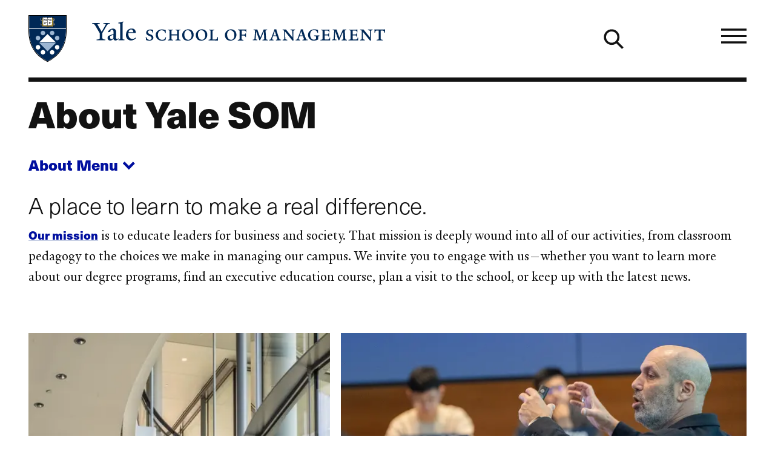

--- FILE ---
content_type: text/html; charset=UTF-8
request_url: https://som.yale.edu/about?page=185
body_size: 34257
content:
<!--
                                               som.yale.edu

 _    ,      _      ()                  _
' )  /      //      /\       /         //
 /  / __.  // _    /  )  _. /_  __ __ //
(__/_(_/|_</_</_  /__/__(__/ /_(_)(_)</_
 //
(/        _ _ _
     /)  ' ) ) )                                        _/_
 __ //    / / / __.  ____  __.  _,  _  ______  _  ____  /
(_)//_   / ' (_(_/|_/ / <_(_/|_(_)_</_/ / / <_</_/ / <_<__
  />                            /|
 </                            |/

Educating leaders for business & society
-->
<!DOCTYPE html>
<html lang="en" dir="ltr" prefix="og: https://ogp.me/ns#">
  <head>
    <meta charset="utf-8" />
<link rel="canonical" href="https://som.yale.edu/about" />
<link rel="icon" href="/themes/custom/som/images/favicons/favicon.ico" />
<link rel="mask-icon" href="/themes/custom/som/images/favicons/safari-pinned-tab.svg" color="000f9f" />
<link rel="icon" sizes="16x16" href="/themes/custom/som/images/favicons/favicon-16x16.png" />
<link rel="icon" sizes="32x32" href="/themes/custom/som/images/favicons/favicon-32x32.png" />
<link rel="icon" sizes="96x96" href="/themes/custom/som/images/favicons/favicon-96x96.png" />
<link rel="icon" sizes="192x192" href="/themes/custom/som/images/favicons/favicon-192x192.png" />
<link rel="apple-touch-icon" href="/themes/custom/som/images/favicons/apple-touch-icon-60x60.png" />
<link rel="apple-touch-icon" sizes="72x72" href="/themes/custom/som/images/favicons/apple-touch-icon-72x72.png" />
<link rel="apple-touch-icon" sizes="76x76" href="/themes/custom/som/images/favicons/apple-touch-icon-76x76.png" />
<link rel="apple-touch-icon" sizes="114x114" href="/themes/custom/som/images/favicons/apple-touch-icon-114x114.png" />
<link rel="apple-touch-icon" sizes="120x120" href="/themes/custom/som/images/favicons/apple-touch-icon-120x120.png" />
<link rel="apple-touch-icon" sizes="144x144" href="/themes/custom/som/images/favicons/apple-touch-icon-144x144.png" />
<link rel="apple-touch-icon" sizes="152x152" href="/themes/custom/som/images/favicons/apple-touch-icon-152x152.png" />
<link rel="apple-touch-icon" sizes="180x180" href="/themes/custom/som/images/favicons/apple-touch-icon-180x180.png" />
<meta property="og:type" content="Page" />
<meta property="og:url" content="https://som.yale.edu/about" />
<meta property="og:title" content="About Yale SOM" />
<meta property="og:image" content="https://som.yale.edu/sites/default/files/styles/open_graph/public/2022-10/_DSC1891%20%282400%29.jpeg?h=c3635fa2&amp;itok=lS8vxCsl" />
<meta property="og:image:url" content="https://som.yale.edu/sites/default/files/styles/open_graph/public/2022-10/_DSC1891%20%282400%29.jpeg?h=c3635fa2&amp;itok=lS8vxCsl" />
<meta property="og:updated_time" content="2026-01-13T08:54:17-0500" />
<meta name="twitter:card" content="summary_large_image" />
<meta name="twitter:site" content="@YaleSOM" />
<meta name="twitter:title" content="About Yale SOM" />
<meta name="twitter:url" content="https://som.yale.edu/about" />
<meta name="twitter:image" content="https://som.yale.edu/sites/default/files/styles/open_graph/public/2022-10/_DSC1891%20%282400%29.jpeg?h=c3635fa2&amp;itok=lS8vxCsl" />
<script>window.dataLayer = window.dataLayer || []; window.dataLayer.push({"entityBundle":"page","entityId":"8","entityTitle":"About Yale SOM","entityTaxonomy":[],"entityType":"node","entityCreated":"1369509360","entityCreatedDateIso":"2013-05-25T15:16:00-0400"});</script>
<meta name="Generator" content="Drupal 10 (https://www.drupal.org)" />
<meta name="MobileOptimized" content="width" />
<meta name="HandheldFriendly" content="true" />
<meta name="viewport" content="width=device-width, initial-scale=1.0" />
<style>a,abbr,address,area,article,aside,audio,b,blockquote,body,button,canvas,caption,cite,col,colgroup,data,datalist,dd,details,dialog,div,dl,dt,em,embed,fieldset,figcaption,figure,footer,form,h1,h2,h3,h4,h5,h6,header,hr,html,i,iframe,img,input,label,legend,li,main,map,nav,object,ol,optgroup,option,output,p,picture,pre,q,section,select,small,source,span,strong,sub,summary,sup,svg,table,tbody,td,template,textarea,tfoot,th,thead,time,tr,track,u,ul,video{background:transparent;border:0;font-size:100%;margin:0;padding:0;vertical-align:baseline}*,:after,:before{box-sizing:border-box}@media(prefers-reduced-motion:reduce){html:focus-within{scroll-behavior:auto}*,:after,:before{animation-duration:.01ms!important;animation-iteration-count:1!important;scroll-behavior:auto!important;transition-duration:.01ms!important}}:root [data-component-theme=dark]{--color:#bec8e0;--color-deemphasis:#9babd0;--border-color:#fff;--button-color:#fff;--heading-color:#fff;--link-color:#fff;--link-color-hover:#bec8e0;--paragraph-color:#bec8e0;--gn-logo-color:#fff;--yalesom-logo-text-color:#fff;--yalesom-logo-shield-outline-color:#9cb6d3}:root [data-component-theme=dark] h2,:root [data-component-theme=dark] h3,:root [data-component-theme=dark] h4,:root [data-component-theme=dark] h5,:root [data-component-theme=dark] h6{--color:#fff}:root [data-component-theme=dark] svg:not(a svg){fill:var(--svg-fill-color,#fff)}:root [data-component-theme=dark] ::-moz-selection{background:#fff;color:#000f9f}:root [data-component-theme=dark] ::selection{background:#fff;color:#000f9f}:root{--content-safe-area-left:1rem;--content-safe-area-right:1rem;--header-menu-top:0px}:root ::-moz-selection{background:#000f9f;color:#fff}:root ::selection{background:#000f9f;color:#fff}@media(min-width:768px){:root{--content-safe-area-left:2.617924rem;--content-safe-area-right:2.617924rem}}body{-webkit-font-smoothing:antialiased;-moz-osx-font-smoothing:grayscale;background-color:#fff;color:#121212;font-family:YaleNew,Times New Roman,serif;font-size:clamp(1rem,.9093312369rem + .4029722804vw,1.2720062893rem);line-height:1.618;min-height:100vh;overflow-x:hidden;text-rendering:optimizeSpeed;width:100%}body.toolbar-horizontal:where(:not(.gin--vertical-toolbar)),body.toolbar-vertical:where(:not(.gin--vertical-toolbar)){--header-menu-top:39px}body.toolbar-horizontal.toolbar-tray-open:where(:not(.gin--vertical-toolbar)){--header-menu-top:79px}body:has([data-main-nav-state=open]){height:100vh;height:100dvh;overflow:hidden;position:fixed}details summary:focus-visible{outline:.3125rem solid currentColor;outline-offset:.125rem}figure a figcaption,h1 a,h2 a,h3 a,h4 a,h5 a,h6 a,p a{display:var(--link-text-display,inline);-webkit-text-decoration:var(--link-text-decoration,underline);text-decoration:var(--link-text-decoration,underline);text-decoration-color:var(--link-underline-color,#bec8e0);-webkit-text-decoration-skip-ink:var(--link-underline-skip,none);text-decoration-skip-ink:var(--link-underline-skip,none);text-decoration-thickness:var(--link-underline-size,.125em);text-underline-offset:var(--link-underline-offset,.125em)}figure a figcaption:focus-visible,figure a figcaption:hover,h1 a:focus-visible,h1 a:hover,h2 a:focus-visible,h2 a:hover,h3 a:focus-visible,h3 a:hover,h4 a:focus-visible,h4 a:hover,h5 a:focus-visible,h5 a:hover,h6 a:focus-visible,h6 a:hover,p a:focus-visible,p a:hover{--link-underline-offset:var(--link-underline-offset-hover,0em);-webkit-text-decoration:var(--link-text-decoration-hover,underline);text-decoration:var(--link-text-decoration-hover,underline);text-decoration-color:var(--link-underline-color,#bec8e0);text-decoration-thickness:var(--link-hover-size,.3125em)}h1,h2,h3,h4,h5,h6,label,legend,table caption{--link-font-weight:800;color:var(--heading-color,var(--color,inherit));font-family:var(--heading-font-family,neue-haas-unica,HelveticaNeue,Arial,sans-serif);font-size:var(--heading-font-size);font-weight:var(--heading-font-weight,800);letter-spacing:var(--heading-letter-spacing,-.02rem);line-height:var(--heading-line-height);margin:var(--heading-margin,0 0 .25em);text-wrap:var(--heading-text-wrap)}h1{--heading-font-size:clamp(2.3211991627rem,1.8430321352rem + 2.125186789vw,3.7557002452rem);--heading-line-height:1.1278325626;--heading-margin:0 0 0.6180469716em;--heading-text-wrap:balance}h2{--heading-font-size:clamp(1.4346101129rem,1.1390804297rem + 1.3134652589vw,2.3211991627rem);--heading-line-height:1.2720062893}h3{--heading-font-size:clamp(1.1278325626rem,1.0255733792rem + 0.4544852597vw,1.4346101129rem);--heading-line-height:1.4346101129}h4{--heading-font-size:clamp(1rem,0.9093312369rem + 0.4029722804vw,1.2720062893rem);--heading-line-height:1.4346101129}h5,label,legend,table caption{--color:#001c42;--heading-font-size:clamp(0.7861596349rem,0.7148795132rem + 0.3168005409vw,1rem);--heading-line-height:1.4346101129}h6{--color:#001c42;--heading-font-size:clamp(0.6180469716rem,0.5620094171rem + 0.2490557975vw,0.7861596349rem);--heading-line-height:1.618}p{color:var(--paragraph-color,var(--color,inherit));font-family:var(--paragraph-font-family,var(--font-family,inherit));font-size:var(--paragraph-font-size,var(--font-size,clamp(1rem,.9093312369rem + .4029722804vw,1.2720062893rem)));font-weight:var(--paragraph-font-weight,var(--font-weight,300));line-height:var(--paragraph-line-height,var(--line-height,1.618));margin:var(--paragraph-margin,0 0 1em 0)}p a{--link-font-size:89%;--link-font-weight:800}p:last-of-type{--paragraph-margin:0}figure figcaption{--font-size:clamp(0.7861596349rem,0.7148795132rem + 0.3168005409vw,1rem)}blockquote{--font-size:clamp(1.2720062893rem,1.1566750524rem + 0.5125832751vw,1.618rem);--line-height:1.2720062893;--paragraph-margin:0 0 0.5em;border-left:.2360828548em solid var(--blockquote-border-color,var(--color));margin:var(--blockquote-margin,2em 0);padding-left:var(--blockquote-padding-left,1.618em)}@container (width < 17.9420103827rem){blockquote{--font-size:1.2720062893rem}}blockquote>p{display:inline;position:relative}blockquote>p:first-of-type:before{color:var(--blockquote-color,var(--color,inherit));content:open-quote;display:block;font-size:clamp(2.617924rem,1.2060566434rem + 6.2749660293vw,6.8535260698rem);left:0;line-height:.618;position:absolute;translate:-100% 0}blockquote>p:last-of-type:after{color:var(--blockquote-color,var(--color,inherit));content:close-quote;display:inline;font-size:var(--font-size);line-height:var(--line-height)}blockquote .quote-attribution{color:var(--blockquote-attribution-color,var(--color,#707070))}figure{height:var(--figure--height,auto);margin:0}figure__caption{--icon-width:1rem;--icon-height:1rem;margin-top:.5em}figure figcaption{color:var(--figcaption-color,var(--color,#707070));font-family:var(--figcaption-font-family,"neue-haas-unica","HelveticaNeue","Arial",sans-serif);font-size:var(--figcaption-font-size,var(--font-size,inherit))}figure a figcaption{--link-text-decoration:none;--link-text-display:block;color:var(--link-color,#000f9f)}hr{background:var(--hr-color,var(--color,#121212));border-color:var(--hr-color,var(--color,#121212));border-style:solid;border-width:var(--hr-border-width,2px 0 0);margin:var(--hr-margin,2.617924rem 0)}html{font-size:112.5%;scroll-behavior:smooth;scroll-padding-top:6.25rem}html:has(.view--impact-stories){scroll-behavior:auto}picture{display:block;height:var(--picture--height,auto);max-width:100%;width:var(--picture--width,auto)}span{font-size:var(--span-font-size,var(--font-size,inherit));line-height:var(--span-line-height,var(--line-height,inherit))}strong{font-weight:800}sub{vertical-align:sub}sub,sup{font-size:61.8%}sup{vertical-align:super}svg{fill:var(--svg-fill-color,inherit);height:var(--svg-height,inherit);max-width:100%;width:var(--svg-width,inherit)}[data-unpublished]{position:relative}[data-unpublished]>:after{--background-pattern-color:rgba(160,2,69,.125);background-image:repeating-linear-gradient(45deg,var(--background-pattern-color) 25%,transparent 25%,transparent 75%,var(--background-pattern-color) 75%,var(--background-pattern-color)),repeating-linear-gradient(45deg,var(--background-pattern-color) 25%,transparent 25%,transparent 75%,var(--background-pattern-color) 75%,var(--background-pattern-color));background-position:0 0,10px 10px;background-size:20px 20px;content:"";inset:0;mix-blend-mode:multiply;pointer-events:none;position:absolute;z-index:100}[data-unpublished]:before{background-color:#a00245;color:#fff;content:"Unpublished";display:block;font-family:neue-haas-unica,HelveticaNeue,Arial,sans-serif;font-size:.75em;font-weight:800;padding:1em;pointer-events:none}button,button.default,form button[type=submit],form input[type=submit]{background-color:var(--button-background-color,transparent);border:var(--button-border,none);border-color:var(--button-border-color,transparent);color:var(--button-color,inherit);cursor:pointer;display:var(--button-display,inherit);font-family:var(--button-font-family,neue-haas-unica,HelveticaNeue,Arial,sans-serif);font-size:var(--button-font-size,inherit);font-weight:var(--button-font-weight,800);line-height:var(--button-line-height,1);margin:var(--button-margin,0);padding:var(--button-padding,0);text-align:var(--button-text-align,center);-webkit-text-decoration:var(--button-text-decoration,none);text-decoration:var(--button-text-decoration,none);transition:var(--button-transition,all .25s)}button:focus,form button[type=submit]:focus,form input[type=submit]:focus{outline:.0625rem dotted;outline-offset:.125rem}[data-whatintent=keyboard] button:focus,[data-whatintent=keyboard] form input[type=submit]:focus,form [data-whatintent=keyboard] input[type=submit]:focus{outline:.3125rem solid}button:not([disabled]):focus,button:not([disabled]):hover,form input[type=submit]:not([disabled]):focus,form input[type=submit]:not([disabled]):hover{background-color:var(--button-background-color-hover,var(--button-background-color));border-color:var(--button-border-color-hover,var(--button-border-color));color:var(--button-color-hover,var(--button-color));outline-color:var(--button-outline-color-hover,var(--button-border-color))}button[disabled],form button[disabled][type=submit],form input[disabled][type=submit]{cursor:auto;opacity:.5}img{display:var(--img--display,block);height:var(--img--height,auto);max-width:var(--img--max-width,100%);-o-object-fit:var(--img--object-fit,initial);object-fit:var(--img--object-fit,initial);position:var(--img--position);width:var(--img--width,auto)}a{--svg-fill-color:var(--link-color,#000f9f);background-color:var(--link-background-color,transparent);border:var(--link-border,none);border-color:var(--link-border-color,inherit);color:var(--link-color,#000f9f);cursor:var(--link-cursor,pointer);display:var(--link-display,inline);font-family:var(--link-font-family,neue-haas-unica,HelveticaNeue,Arial,sans-serif);font-size:var(--link-font-size,inherit);font-weight:var(--link-font-weight,300);letter-spacing:var(--link-letter-spacing,inherit);line-height:var(--link-line-height,inherit);margin:var(--link-margin,0);padding:var(--link-padding,0);-webkit-text-decoration:var(--link-text-decoration,none);text-decoration:var(--link-text-decoration,none);text-transform:var(--link-text-transform,inherit);transition:var(--link-transition,all .25s)}a:focus-visible{--link-text-decoration-hover:none;outline:.3125rem solid var(--link-outline-color,var(--link-color,#000f9f));outline-offset:.125rem}a:hover{--svg-fill-color:var(--link-color-hover);background-color:var(--link-background-color-hover,var(--link-background-color));border-color:var(--link-border-color-hover,var(--link-border-color));color:var(--link-color-hover,var(--link-color,#000f9f));outline-color:var(--link-outline-color-hover,var(--link-border-color))}a[href*=".doc"]:before,a[href*=".docx"]:before,a[href*=".pdf"]:before,a[href*=".ppt"]:before,a[href*=".pptx"]:before,a[href*=".xls"]:before,a[href*=".xlsx"]:before{background-color:var(--svg-fill-color,currentColor);background-size:1rem 1rem;content:"";display:inline-block;height:1rem;margin-right:.25rem;-webkit-mask:url([data-uri]) no-repeat center/contain;mask:url([data-uri]) no-repeat center/contain;-webkit-mask-size:cover;mask-size:cover;opacity:1;position:relative;transform:translateY(10%);width:1rem}a[rel=external]{margin-right:.6875em}a[rel=external]:after{background-color:var(--svg-fill-color,currentColor);content:"";display:inline-block;height:.6875em;margin-left:-.6875em;-webkit-mask:url([data-uri]) no-repeat center/contain;mask:url([data-uri]) no-repeat center/contain;opacity:1;position:relative;transform:translateX(.6875em);width:.6875em}table{border-bottom-style:solid;border-bottom-width:2px;border-collapse:separate;border-color:var(--table-border-color,inherit);border-spacing:0;color:var(--table-color,var(--c-text,inherit));font-family:var(--table-font-family,inherit);font-size:var(--table-font-size,var(--font-size,inherit));font-weight:var(--table-font-weight,300);letter-spacing:var(--table-letter-spacing,inherit);line-height:var(--table-line-height,var(--line-height,inherit));margin:var(--table-margin,1rem 0);padding:var(--table-padding,0);table-layout:var(--table-layout,auto);width:100%}table caption{caption-side:top;margin:0 0 .6180469716rem;text-align:left}table td,table th{background:none;border-bottom:1px solid var(--table-td-border-color,#121212);font-family:var(--table-font-family,inherit);font-size:var(--table-font-size,var(--font-size,inherit));line-height:1.1;padding:1rem;position:relative;text-align:left}table tr:focus,table tr:hover{background:none}table tfoot,table thead{--table-font-size:0.875rem;--table-font-family:neue-haas-unica,HelveticaNeue,Arial,sans-serif;font-weight:800}table tbody tr:focus-within.course-description,table tbody tr:focus.course-description,table tbody tr:hover.course-description{background-color:#bec8e0}.table--courses table tbody tr:focus,.table--courses table tbody tr:focus-within,.table--courses table tbody tr:hover{background-color:#bec8e0}.table--courses table tbody tr:focus td:first-child,.table--courses table tbody tr:focus-within td:first-child,.table--courses table tbody tr:hover td:first-child{opacity:1}table thead th{border-bottom:2px solid var(--table-th-head-border-color,var(--table-border-color,#121212))}table tfoot td{border-top:2px solid var(--table-td-foot-border-color,var(--table-border-color,#121212))}table .table__link a{--link-font-weight:800}dl{display:var(--dl--display,block);font-size:var(--dl-font-size,var(--font-size,inherit));font-weight:var(--dl--font-weight);line-height:var(--dl-line-height,var(--line-height,inherit));margin:var(--dl--margin,0);padding:var(--dl--padding,2em)}dl dt{display:var(--dt--display);font-family:var(--dt--font-family);font-size:var(--dt--font-size);font-weight:var(--dt--font-weight);margin:var(--dt--margin,0);padding:var(--dt--padding,0)}dl dd{display:var(--dd--display);font-family:var(--dd--font-family);font-size:var(--dd--font-size);font-weight:var(--dd--font-weight);margin:var(--dd--margin,0);padding:var(--dd--padding,2em)}ol,ul{color:var(--list-color,var(--color,inherit));font-size:var(--list-font-size,var(--font-size,inherit));line-height:var(--list-line-height,var(--line-height,inherit));list-style-type:var(--list-style-type);margin:var(--list-margin,0 0 1.618em);padding:var(--list-padding,0 0 0 1em)}ol[role=list],ul[role=list]{--list-style-type:none}ol[class],ul[class]{--list-margin:0;--list-padding:0;--list-style-type:none}ol li,ul li{margin:var(--list-item-margin,0 0 .6180469716em)}ul{--list-style-type:disc}ul::marker{font-size:1.25rem}ol{--list-style-type:decimal}input[type=checkbox]{-webkit-appearance:none;-moz-appearance:none;appearance:none;border:.125rem solid;box-sizing:content-box;display:block;flex-shrink:0;height:1rem;margin:0;position:relative;transition:all .2s ease-in;width:1rem}input[type=checkbox]:after,input[type=checkbox]:before{display:block;position:absolute;transition:all .2s ease-in}input[type=checkbox]:after{border:0 solid var(--link-color,#000f9f);content:"";inset:0}input[type=checkbox]:before{color:var(--input-color,#fff);content:"✕";font-size:.75rem;left:50%;line-height:1;opacity:0;rotate:45deg;top:50%;translate:-50% -50%}input[type=checkbox]:hover{scale:1.25}input[type=checkbox]:focus-visible{outline:.125rem solid currentColor;scale:1.25}input[type=checkbox]:checked:after{background-color:var(--link-color,#000f9f);border-width:.375em}input[type=checkbox]:checked:before{opacity:1;rotate:0deg;z-index:1}input[type=checkbox]+label{--heading-font-weight:300;position:relative}form{margin-bottom:1.618rem}form>:last-child{margin-bottom:0}label{display:block}input[type=date],input[type=email],input[type=file],input[type=month],input[type=number],input[type=password],input[type=search],input[type=tel],input[type=text],input[type=url]{background-color:transparent;border:.125rem solid #121212;padding:.6em;transition:all .1s ease-in-out;width:100%}input[type=date]:focus,input[type=email]:focus,input[type=file]:focus,input[type=month]:focus,input[type=number]:focus,input[type=password]:focus,input[type=search]:focus,input[type=tel]:focus,input[type=text]:focus,input[type=url]:focus{background-color:#fff;border-color:#000f9f;outline:.125rem solid #000f9f}input[type=date]::-moz-placeholder,input[type=email]::-moz-placeholder,input[type=file]::-moz-placeholder,input[type=month]::-moz-placeholder,input[type=number]::-moz-placeholder,input[type=password]::-moz-placeholder,input[type=search]::-moz-placeholder,input[type=tel]::-moz-placeholder,input[type=text]::-moz-placeholder,input[type=url]::-moz-placeholder{color:#707070}input[type=date]::placeholder,input[type=email]::placeholder,input[type=file]::placeholder,input[type=month]::placeholder,input[type=number]::placeholder,input[type=password]::placeholder,input[type=search]::placeholder,input[type=tel]::placeholder,input[type=text]::placeholder,input[type=url]::placeholder{color:#707070}form fieldset{margin:var(--fieldset-margin,0 0 1.618rem)}form button[type=submit],form input[type=submit]{--button-display:inline-block;--button-font-weight:800;--button-font-size:clamp(1rem,0.9093312369rem + 0.4029722804vw,1.2720062893rem);--button-padding:0.618em;--link-underline-size:0;--button-border:0.1459102934em solid;--button-color:#fff;--button-background-color:#000f9f;--button-border-color:#000f9f;--button-color-hover:#fff;--button-background-color-hover:#001c42;--button-border-color-hover:#001c42}input[type=radio]{-webkit-appearance:none;-moz-appearance:none;appearance:none;border:.125rem solid;border-radius:1rem;box-sizing:content-box;display:block;flex-shrink:0;height:1rem;margin:0;position:relative;transition:all .2s ease-in;width:1rem}input[type=radio]:after{border:0 solid var(--link-color,#000f9f);border-radius:1rem;content:"";display:block;inset:0;position:absolute;transition:all .2s ease-in}input[type=radio]:hover{scale:1.25}input[type=radio]:focus-visible{outline:.125rem solid currentColor;scale:1.25}input[type=radio]:checked:after{background-color:var(--link-color,#000f9f);border-width:.375em}input[type=radio]+label{--heading-font-weight:300;position:relative}select{-webkit-appearance:none;-moz-appearance:none;appearance:none;border:.125rem solid;font-family:neue-haas-unica,HelveticaNeue,Arial,sans-serif;font-size:1.125rem;margin:0;outline:none;padding:.6em .8em .5em;width:100%}textarea{border:.125rem solid #121212;font:inherit;min-height:10rem;width:100%}</style>
<style>.toggle{--toggle-weight:0.125em;display:inline-block;position:relative}.toggle--hamburger{overflow:hidden}.toggle--hamburger .toggle__bar--1{transform:translateY(calc(var(--toggle-size, 1em)*-.25))}.toggle--hamburger .toggle__bar--4{transform:translateY(calc(var(--toggle-size, 1em)*.25))}.toggle--hamburger .toggle__label{display:block;left:100%;opacity:0;position:absolute;top:50%;transform:translateY(-48%)}.toggle--plus:after{transform:rotate(90deg)}.toggle--down-caret:after,.toggle--down-caret:before{--toggle-top:calc(50% + var(--toggle-size, 1em)*0.375);--toggle-width:calc(var(--toggle-size, 1em)*0.5);right:0}.toggle--down-caret:before{transform:translate(calc(-75% + var(--toggle-weight)),calc(var(--toggle-weight)*.5)) rotate(45deg);transform-origin:right top}.toggle--down-caret:after{transform:translate(calc(25% + var(--toggle-weight)*-.25)) rotate(-45deg);transform-origin:left bottom}.toggle--down-caret .toggle__label{padding-right:calc(var(--toggle-width, var(--toggle-size, 1em))*.75)}.toggle--thin{--toggle-weight:0.0625em}.toggle--count-0:after,.toggle--count-0:before{content:""}.toggle--count-0:after,.toggle--count-0:before,.toggle__bar{background-color:var(--toggle-color,currentColor);border-bottom:var(--toggle-weight) solid var(--toggle-color,currentColor);border-top:var(--toggle-weight) solid var(--toggle-color,currentColor);display:block;height:0;position:absolute;top:var(--toggle-top,calc(50% - var(--toggle-weight)));transition:all .2s ease-in-out,transform .2s ease-in-out .2s;width:var(--toggle-width,100%)}.toggle--count-0{min-height:var(--toggle-height,var(--toggle-size,1em));min-width:var(--toggle-width,var(--toggle-size,1em))}.toggle--count-0,.toggle__bars{position:relative}.toggle__bars{display:block;height:var(--toggle-height,var(--toggle-size,1em));transition:transform .2s ease-in-out .2s;width:var(--toggle-width,var(--toggle-size,1em))}.toggle__label{display:none;font-size:var(--toggle-label-size,61.8%);left:100%;transition:all .1s ease-out .1s}.toggle:focus.toggle--hamburger .toggle__label,.toggle:hover.toggle--hamburger .toggle__label{left:0;opacity:1}.toggle:focus.toggle--hamburger .toggle__bar--2,.toggle:focus.toggle--hamburger .toggle__bar--3,.toggle:hover.toggle--hamburger .toggle__bar--2,.toggle:hover.toggle--hamburger .toggle__bar--3{width:0}.toggle[aria-expanded=true].toggle--hamburger .toggle__bar--1,[open] .toggle.toggle--hamburger .toggle__bar--1{opacity:0;transform:rotate(-200%)}.toggle[aria-expanded=true].toggle--hamburger .toggle__bar--2,[open] .toggle.toggle--hamburger .toggle__bar--2{transform:rotate(45deg);width:100%}.toggle[aria-expanded=true].toggle--hamburger .toggle__bar--3,[open] .toggle.toggle--hamburger .toggle__bar--3{transform:rotate(135deg);width:100%}.toggle[aria-expanded=true].toggle--hamburger .toggle__bar--4,[open] .toggle.toggle--hamburger .toggle__bar--4{opacity:0;transform:rotate(200%)}.toggle[aria-expanded=true].toggle--hamburger .toggle__label,[open] .toggle.toggle--hamburger .toggle__label{opacity:0}.toggle[aria-expanded=true].toggle--plus:after,[open] .toggle.toggle--plus:after{transform:rotate(180deg)}.toggle[aria-expanded=true].toggle--down-caret:before,[open] .toggle.toggle--down-caret:before{transform:translate(calc(-100% + var(--toggle-weight)),calc(var(--toggle-size, 1em)*-.5 - var(--toggle-weight)*-.5)) rotate(-45deg)}.toggle[aria-expanded=true].toggle--down-caret:after,[open] .toggle.toggle--down-caret:after{transform:translate(calc(var(--toggle-weight)*-.25),calc(var(--toggle-size, 1em)*-.5)) rotate(45deg)}</style>
<style>.page--menu-join-is-parent #menu-breadcrumb:active:focus-within,.page--menu-join-is-parent #menu-breadcrumb:focus:focus-within{clip:auto;height:auto;margin:0;overflow:visible;position:static;white-space:inherit;width:auto}.page--menu-join-is-parent #menu-breadcrumb{border:0;clip:rect(0 0 0 0);height:1px;margin:-1px;overflow:hidden;padding:0;position:absolute;white-space:nowrap;width:1px}.page--menu-join-is-parent #page-title{--heading-margin:0 0 0.2360828548em}@media(width > 768px){.page--menu-join-is-parent .secondary-nav:not([stuck]){--menu--section-title--display:none}}</style>
<style>.region{margin-inline:auto;max-width:var(--site-region-width,75.9987860952rem);position:static}.region--notifications{max-width:100%}</style>
<style>.site-header__cta,.site-header__home-link{--color:#bec8e0;--color-deemphasis:#9babd0;--border-color:#fff;--button-color:#fff;--heading-color:#fff;--link-color:#fff;--link-color-hover:#bec8e0;--paragraph-color:#bec8e0;--gn-logo-color:#fff;--yalesom-logo-text-color:#fff;--yalesom-logo-shield-outline-color:#9cb6d3}.site-header__cta h2,.site-header__cta h3,.site-header__cta h4,.site-header__cta h5,.site-header__cta h6,.site-header__home-link h2,.site-header__home-link h3,.site-header__home-link h4,.site-header__home-link h5,.site-header__home-link h6{--color:#fff}.site-header__cta svg:not(a svg),.site-header__home-link svg:not(a svg){fill:var(--svg-fill-color,#fff)}.site-header__cta ::-moz-selection,.site-header__home-link ::-moz-selection{background:#fff;color:#000f9f}.site-header__cta ::selection,.site-header__home-link ::selection{background:#fff;color:#000f9f}.site-header__menu{scrollbar-color:var(--custom-scrollbar-color,#bec8e0) transparent;scrollbar-width:.5rem}.site-header__menu::-webkit-scrollbar{background:transparent;width:.5rem}.site-header__menu::-webkit-scrollbar-track{box-shadow:none}.site-header__menu::-webkit-scrollbar-track-piece{background-color:var(--custom-scrollbar-track,#000f9f)}.site-header__menu::-webkit-scrollbar-thumb{background:var(--custom-scrollbar-color,#bec8e0)}.site-header__cta-text{--font-size:clamp(1.2720062893rem,1.0099729937rem + 1.1645924249vw,2.0581061761rem);--line-height:1.2720062893}.site-header{--site-header-column-count:12;background-color:var(--site-header-bg-color,transparent);color:var(--site-header-color,var(--color,inherit));font-family:neue-haas-unica,HelveticaNeue,Arial,sans-serif;padding-left:var(--content-safe-area-left);padding-right:var(--content-safe-area-right);position:relative}.site-header>*{position:relative;z-index:1}.site-header__background{bottom:0;left:0;mix-blend-mode:soft-light;overflow:hidden;position:absolute;right:0;top:0;z-index:0}.site-header__background figure,.site-header__background picture{height:100%}.site-header__background img{height:100%;-o-object-fit:cover;object-fit:cover;opacity:.618;width:100%}.site-header__banner{align-items:center;border-bottom:.3819820591rem solid var(--site-header-color,var(--color,currentColor));display:grid;grid-template-columns:repeat(var(--site-header-column-count),minmax(0,1fr));height:7.5rem;margin-bottom:1rem;margin-left:auto;margin-right:auto;max-width:var(--site-header-width,75.9987860952rem);position:relative;z-index:1}@media(width > 1080px){.site-header__banner{gap:var(--site-header-gap,1.618rem);grid-template-columns:repeat(var(--site-header-column-count),minmax(0,1fr))}}.site-header__branding{grid-column-end:span 6}.site-header__cta{display:grid;gap:var(--site-header-gap,1.618rem);grid-template-columns:repeat(6,minmax(0,1fr));margin-left:auto;margin-right:auto;max-width:var(--site-header-width,75.9987860952rem)}.site-header__cta-link,.site-header__cta-text{grid-column:1/span 6}@media(width > 1080px){.site-header__cta-link,.site-header__cta-text{grid-column:1/span 5}}.site-header__cta-link a{--arrow-color:#000f9f;--link-color:#000f9f;--link-background-color:#fff;--link-border-color:#fff;--link-color-hover:#000f9f;--link-background-color-hover:#bec8e0;--link-border-color-hover:transparent}.site-header__cta-text{--paragraph-line-height:1;--paragraph-margin:0}.site-header__home-link{grid-column:8/span 5;justify-self:end}@media(width > 768px){.site-header__home-link{grid-column:11/span 2}}.site-header__home-link a{--icon-height:var(--link-font-size);--icon-width:var(--link-font-size);--link-font-weight:300;--link-font-size:clamp(0.6180469716rem,0.5620094171rem + 0.2490557975vw,0.7861596349rem);--svg-height:var(--icon-height);--svg-width:var(--icon-width);align-items:center;display:flex;gap:.25rem}.site-header__home-link svg{fill:var(--link-color);transform:scaleX(-1)}.site-header__menu{--custom-scrollbar-track:#bec8e0;background:#001c42;height:100%;overflow:hidden;overflow-y:scroll;padding-left:var(--content-safe-area-left);padding-right:var(--content-safe-area-right);position:relative}.site-header__menu-container{height:calc(100vh - 100% - var(--site-header--offset-height, 0px));left:0;opacity:0;overflow:hidden;position:absolute;top:calc(100% - var(--site-header--border-height, 0px));transform:translateX(-200%);transition:opacity .25s ease-in-out;visibility:hidden;width:100%;z-index:1001}[data-main-nav-state=open] .site-header__menu-container{opacity:1;transform:translateX(0);visibility:visible}.site-header__menu-toggle{--toggle-size:clamp(1.618rem,1.284692rem + 1.4813688889vw,2.617924rem);--toggle-weight:0.25em;grid-column:11/span 2;justify-self:end}@media(width > 768px){.site-header__menu-toggle{grid-column:12/span 1}}.site-header__search{--link-color:#121212;--icon-height:2em;--icon-width:2em;--svg-height:var(--icon-height);--svg-width:var(--icon-width);grid-column:9/span 2;justify-self:end}@media(width > 768px){.site-header__search{grid-column:11/span 1}}@media(width > 1080px){.site-header__search{transform:translateX(var(--site-header-gap,1.618rem))}}.site-header__search a,.site-header__search svg{display:block}.site-header__submenu-container{position:relative;z-index:10}.site-header__title{--heading-margin:0 0 1em;border-bottom:.1459102934em solid;padding-bottom:.3819820591em;--heading-margin:0 0 0.3819820591em;margin-left:auto;margin-right:auto;max-width:var(--site-header-width,75.9987860952rem)}.site-header .yalesom-logo{--logo-height:5.625rem;--logo-width:auto}@media(width > 768px){.site-header .yalesom-logo{--logo-height:auto;--logo-width:100%}}.site-header #block-som-2025-main-navigation{position:static}.site-header #block-som-2025-main-navigation .contextual{top:auto}.page--is-front .site-header__banner{border-bottom-width:0;margin-bottom:0}.page--node-has-impact-collection .site-header{--button-color:#fff;--site-header-bg-color:#000f9f;--toggle-color:#fff;z-index:10}.page--node-has-impact-collection .site-header svg{color:#fff}</style>
<style>.site-main{overflow-x:clip;padding-left:var(--content-safe-area-left);padding-right:var(--content-safe-area-right);position:relative;z-index:2}@media(width > 768px){.site-main{overflow-x:unset}}</style>
<style>.layout{--layout-column-count:12;container-name:layout;container-type:inline-size;opacity:var(--layout--opacity);position:relative;transition:all .25s,opacity .5s ease-in-out var(--layout--transition-delay,0s),translate .5s ease-in-out var(--layout--transition-delay,0s);translate:var(--layout--translate);z-index:0}.layout--l .layout__content{--layout-column-outside:0}.layout--edge-full{--layout-width:100%;max-width:none;overflow:hidden}#storybook-root .layout--edge-full,.site-main .layout--edge-full{margin-left:calc(var(--content-safe-area-left)*-1);margin-right:calc(var(--content-safe-area-right)*-1)}@container (width >= 768px){.layout--inset .layout__region>:where(.media,.image-grid,figure){margin-left:calc((100% - var(--layout-gap)*(var(--layout-column-count) - var(--layout-column-outside)*2 - 1))/(var(--layout-column-count) - var(--layout-column-outside)*2) + var(--layout-gap));margin-right:calc((100% - var(--layout-gap)*(var(--layout-column-count) - var(--layout-column-outside)*2 - 1))/(var(--layout-column-count) - var(--layout-column-outside)*2) + var(--layout-gap))}}@container (width >= 512px){.layout--gutter-l.layout--two-column>.layout__content>.layout__regions>.layout__region,.layout--gutter-m.layout--two-column>.layout__content>.layout__regions>.layout__region--one{--layout-column-space:1}.layout--gutter-l.layout--three-column{--sidebar-gutter-offset:4.235801032rem}}.layout--gutter-none .layout__content{--layout-gap:0}.layout--interior-margin-none{--layout-background-margin:0}.layout--interior-margin-none.layout--bg,.layout--interior-margin-none>.layout__content>.layout__regions>.layout__region>.layout--bg{padding:0}.layout--interior-margin-none.layout--bg>.layout__content>.layout__regions{padding-left:calc(var(--content-safe-area-left)*-1);padding-right:calc(var(--content-safe-area-right)*-1)}@container (width >= 75.9987860952rem){.layout--interior-margin-none.layout--bg>.layout__content>.layout__regions{padding-left:-1.618rem;padding-right:-1.618rem}}.layout--interior-margin-none.layout--bg>.layout__content>.layout__regions:after{margin-left:0;margin-right:0}.layout--interior-margin-m{--layout-background-margin:-2.617924rem}.layout--interior-margin-m.layout--bg,.layout--interior-margin-m>.layout__content>.layout__regions>.layout__region.layout--bg{padding-bottom:2.617924rem;padding-top:2.617924rem}.layout--interior-margin-l{--layout-background-margin:-6.8535260698rem}.layout--interior-margin-l.layout--bg,.layout--interior-margin-l>.layout__content>.layout__regions>.layout__region.layout--bg{padding-bottom:6.8535260698rem;padding-top:6.8535260698rem}.layout--margin-l{--layout-margin-bottom:6.8535260698rem}.layout--margin-m{--layout-margin-bottom:4.235801032rem}.layout--margin-s{--layout-margin-bottom:1rem}.layout--margin-zero{--layout-margin-bottom:0}.layout--hidden{display:none}.form-wrapper .layout--hidden{display:block}.layout__background{bottom:0;left:0;position:absolute;right:0;top:0;z-index:0}.layout__content{--layout-column-outside:0;--layout-gap:1.618rem;margin-bottom:var(--layout-margin-bottom,4.235801032rem);margin-left:auto;margin-right:auto;max-width:var(--layout-width,75.9987860952rem);padding:var(--layout-padding,0)}@container (width >= 768px){.layout__content{--layout-column-outside:2}}.layout__regions{display:grid;gap:var(--layout-gap,1.618rem);grid-template-columns:repeat(1,minmax(0,1fr));margin-left:auto;margin-right:auto;max-width:var(--layout-width,75.9987860952rem);position:relative}.layout__regions:after{margin:var(--layout-background-margin,-1.618rem) calc(var(--content-safe-area-right)*-1) var(--layout-background-margin,-1.618rem) calc(var(--content-safe-area-left)*-1)}@container (width >= 75.9987860952rem){.layout__regions:after{margin-left:-1.618rem;margin-right:-1.618rem}}@container (width >= 512px){.layout__regions{grid-auto-rows:minmax(1rem,auto);grid-template-columns:repeat(var(--layout-column-count),var(--layout-column-size,minmax(0,1fr)))}.layout__regions>*{grid-column:1/-1}}.layout__stuck{position:sticky;top:calc(var(--header-menu-top, 0px) + 66px + 1rem)}.som-modal .layout .layout__content{--layout-column-outside:0}.layout .paragraph--type--library-paragraph .layout .layout__content{margin-bottom:0;padding:0}.layout--profile-byline .views-element-container .layout__content{margin-bottom:1em}.layout__region--bg-ice,.layout__region--bg-sand,.layout__region--bg-sea,.layout__region.layout__region--bg-color-border.layout__region--bg-blue,.layout__region.layout__region--bg-color-border.layout__region--bg-blue-brand,.layout__region.layout__region--bg-color-border.layout__region--bg-som-blue{--color:#121212;--color-deemphasis:#707070;--border-color:#121212;--button-color:#000f9f;--heading-color:#121212;--link-color:#000f9f;--link-color-hover:var(--link-color);--link-underline-color:currentColor;--paragraph-color:#121212;--yalesom-logo-text-color:#001c42;--yalesom-logo-shield-outline-color:#121212}.layout__region--bg-ice h2,.layout__region--bg-ice h3,.layout__region--bg-ice h4,.layout__region--bg-ice h5,.layout__region--bg-ice h6,.layout__region--bg-sand h2,.layout__region--bg-sand h3,.layout__region--bg-sand h4,.layout__region--bg-sand h5,.layout__region--bg-sand h6,.layout__region--bg-sea h2,.layout__region--bg-sea h3,.layout__region--bg-sea h4,.layout__region--bg-sea h5,.layout__region--bg-sea h6,.layout__region.layout__region--bg-color-border.layout__region--bg-blue h2,.layout__region.layout__region--bg-color-border.layout__region--bg-blue h3,.layout__region.layout__region--bg-color-border.layout__region--bg-blue h4,.layout__region.layout__region--bg-color-border.layout__region--bg-blue h5,.layout__region.layout__region--bg-color-border.layout__region--bg-blue h6,.layout__region.layout__region--bg-color-border.layout__region--bg-blue-brand h2,.layout__region.layout__region--bg-color-border.layout__region--bg-blue-brand h3,.layout__region.layout__region--bg-color-border.layout__region--bg-blue-brand h4,.layout__region.layout__region--bg-color-border.layout__region--bg-blue-brand h5,.layout__region.layout__region--bg-color-border.layout__region--bg-blue-brand h6,.layout__region.layout__region--bg-color-border.layout__region--bg-som-blue h2,.layout__region.layout__region--bg-color-border.layout__region--bg-som-blue h3,.layout__region.layout__region--bg-color-border.layout__region--bg-som-blue h4,.layout__region.layout__region--bg-color-border.layout__region--bg-som-blue h5,.layout__region.layout__region--bg-color-border.layout__region--bg-som-blue h6{--color:#121212}.layout__region--bg-ice svg:not(a svg),.layout__region--bg-sand svg:not(a svg),.layout__region--bg-sea svg:not(a svg),.layout__region.layout__region--bg-color-border.layout__region--bg-blue svg:not(a svg),.layout__region.layout__region--bg-color-border.layout__region--bg-blue-brand svg:not(a svg),.layout__region.layout__region--bg-color-border.layout__region--bg-som-blue svg:not(a svg){fill:var(--svg-fill-color,#121212)}.layout__region--bg-ice ::-moz-selection,.layout__region--bg-sand ::-moz-selection,.layout__region--bg-sea ::-moz-selection,.layout__region.layout__region--bg-color-border.layout__region--bg-blue ::-moz-selection,.layout__region.layout__region--bg-color-border.layout__region--bg-blue-brand ::-moz-selection,.layout__region.layout__region--bg-color-border.layout__region--bg-som-blue ::-moz-selection{background:#000f9f;color:#fff}.layout__region--bg-ice ::selection,.layout__region--bg-sand ::selection,.layout__region--bg-sea ::selection,.layout__region.layout__region--bg-color-border.layout__region--bg-blue ::selection,.layout__region.layout__region--bg-color-border.layout__region--bg-blue-brand ::selection,.layout__region.layout__region--bg-color-border.layout__region--bg-som-blue ::selection{background:#000f9f;color:#fff}.layout__region--bg-blue,.layout__region--bg-som-blue{--color:#bec8e0;--color-deemphasis:#9babd0;--border-color:#fff;--button-color:#fff;--heading-color:#fff;--link-color:#fff;--link-color-hover:#bec8e0;--paragraph-color:#bec8e0;--gn-logo-color:#fff;--yalesom-logo-text-color:#fff;--yalesom-logo-shield-outline-color:#9cb6d3}.layout__region--bg-blue h2,.layout__region--bg-blue h3,.layout__region--bg-blue h4,.layout__region--bg-blue h5,.layout__region--bg-blue h6,.layout__region--bg-som-blue h2,.layout__region--bg-som-blue h3,.layout__region--bg-som-blue h4,.layout__region--bg-som-blue h5,.layout__region--bg-som-blue h6{--color:#fff}.layout__region--bg-blue svg:not(a svg),.layout__region--bg-som-blue svg:not(a svg){fill:var(--svg-fill-color,#fff)}.layout__region--bg-blue ::-moz-selection,.layout__region--bg-som-blue ::-moz-selection{background:#fff;color:#000f9f}.layout__region--bg-blue ::selection,.layout__region--bg-som-blue ::selection{background:#fff;color:#000f9f}.layout__region{z-index:10}@container (width >= 768px){.layout__region{grid-row:1/-1}}.layout__region>*+:where(:not(hr)),.layout__region>.layout--bg>*+:where(:not(hr)){margin-top:1.618rem}.layout__region[class*=layout__region--bg-]{background-color:var(--layout-background-color);padding:1.618rem}.layout__region--bg-blue{--layout-background-color:#000f9f}.layout__region--bg-som-blue{--layout-background-color:#001c42}.layout__region--bg-ice{--color:#121212;--layout-background-color:#bec8e0}.layout__region--bg-sea{--color:#121212;--layout-background-color:#aec9cc}.layout__region--bg-sand{--color:#121212;--layout-background-color:#b8b1ba}.layout__region--bg-white{--layout-background-color:#fff}.layout__region.layout__region--bg-color-border{background-color:transparent;border:.3125rem solid var(--layout-background-color)}.layout--bg-ice,.layout--bg-sand,.layout--bg-sea,.layout--bg-white{--color:#121212;--color-deemphasis:#707070;--border-color:#121212;--button-color:#000f9f;--heading-color:#121212;--link-color:#000f9f;--link-color-hover:var(--link-color);--link-underline-color:currentColor;--paragraph-color:#121212;--yalesom-logo-text-color:#001c42;--yalesom-logo-shield-outline-color:#121212}.layout--bg-ice h2,.layout--bg-ice h3,.layout--bg-ice h4,.layout--bg-ice h5,.layout--bg-ice h6,.layout--bg-sand h2,.layout--bg-sand h3,.layout--bg-sand h4,.layout--bg-sand h5,.layout--bg-sand h6,.layout--bg-sea h2,.layout--bg-sea h3,.layout--bg-sea h4,.layout--bg-sea h5,.layout--bg-sea h6,.layout--bg-white h2,.layout--bg-white h3,.layout--bg-white h4,.layout--bg-white h5,.layout--bg-white h6{--color:#121212}.layout--bg-ice svg:not(a svg),.layout--bg-sand svg:not(a svg),.layout--bg-sea svg:not(a svg),.layout--bg-white svg:not(a svg){fill:var(--svg-fill-color,#121212)}.layout--bg-ice ::-moz-selection,.layout--bg-sand ::-moz-selection,.layout--bg-sea ::-moz-selection,.layout--bg-white ::-moz-selection{background:#000f9f;color:#fff}.layout--bg-ice ::selection,.layout--bg-sand ::selection,.layout--bg-sea ::selection,.layout--bg-white ::selection{background:#000f9f;color:#fff}.layout--bg-blue,.layout--bg-blue-brand,.layout--bg-som-blue{--color:#bec8e0;--color-deemphasis:#9babd0;--border-color:#fff;--button-color:#fff;--heading-color:#fff;--link-color:#fff;--link-color-hover:#bec8e0;--paragraph-color:#bec8e0;--gn-logo-color:#fff;--yalesom-logo-text-color:#fff;--yalesom-logo-shield-outline-color:#9cb6d3}.layout--bg-blue h2,.layout--bg-blue h3,.layout--bg-blue h4,.layout--bg-blue h5,.layout--bg-blue h6,.layout--bg-blue-brand h2,.layout--bg-blue-brand h3,.layout--bg-blue-brand h4,.layout--bg-blue-brand h5,.layout--bg-blue-brand h6,.layout--bg-som-blue h2,.layout--bg-som-blue h3,.layout--bg-som-blue h4,.layout--bg-som-blue h5,.layout--bg-som-blue h6{--color:#fff}.layout--bg-blue svg:not(a svg),.layout--bg-blue-brand svg:not(a svg),.layout--bg-som-blue svg:not(a svg){fill:var(--svg-fill-color,#fff)}.layout--bg-blue ::-moz-selection,.layout--bg-blue-brand ::-moz-selection,.layout--bg-som-blue ::-moz-selection{background:#fff;color:#000f9f}.layout--bg-blue ::selection,.layout--bg-blue-brand ::selection,.layout--bg-som-blue ::selection{background:#fff;color:#000f9f}.layout--bg{isolation:isolate;padding-bottom:var(--layout-padding-bottom,1.618rem);padding-top:var(--layout-padding-top,1.618rem)}.layout--bg>.layout__content>.layout__regions:after{background-color:var(--layout-background-color);content:"";display:block;grid-column-end:calc(var(--layout-column-outside, 0)*-1 - 1);grid-column-start:calc(var(--layout-column-outside, 0) + 1);grid-row:1/auto;inset:0;position:absolute;z-index:-1}@container (width >= 768px){.layout--bg>.layout__content>.layout__regions:after{position:relative}}.layout--bg-blue{--layout-background-color:#000f9f}.layout--bg-som-blue{--layout-background-color:#001c42}.layout--bg-blue-brand{--layout-background-color:#000f9f;--layout-background-margin:-2.617924rem;--layout-padding-bottom:2.617924rem;--layout-padding-top:2.617924rem}@container (width >= 1080px){.layout--bg-blue-brand{--layout-background-margin:-6.8535260698rem;--layout-padding-bottom:6.8535260698rem;--layout-padding-top:6.8535260698rem}}.layout--bg-blue-brand .layout__background svg{--icon-width:min(61.8vw,29.03154rem);--icon-height:min(calc(100% - 1rem),calc(var(--icon-width)*1.353));color:#001c42;transform:translateY(1rem)}.layout--bg-blue-brand .layout--bg{--layout-background-color:transparent}.layout--bg-ice{--color:#121212;--layout-background-color:#bec8e0}.layout--bg-sea{--color:#121212;--layout-background-color:#aec9cc}.layout--bg-sand{--color:#121212;--layout-background-color:#b8b1ba}.layout--bg-white{--color:#121212;--layout-background-color:#fff}.layout--bg.layout--edge-column .layout__content>.layout__regions:after,.layout--bg.layout--edge-full .layout__content>.layout__regions:after,.layout--bg.layout--edge-live .layout__content>.layout__regions:after{--layout-column-outside:0}.layout--bg.layout--edge-column>.layout__content>.layout__regions:after,.layout--bg.layout--edge-full>.layout__content>.layout__regions:after{margin-left:min((100vw - 100% - var(--scrollbar-width,15px))*-0.5,-1*var(--content-safe-area-left));margin-right:min((100vw - 100% - var(--scrollbar-width,15px))*-0.5,-1*var(--content-safe-area-right))}@container (width >= 768px){.layout--bg.layout--edge-live:where(:not(.layout--l))>.layout__content>.layout__regions:after{margin-left:0;margin-right:0}}@container (width >= 768px){.layout--bg.layout.layout--one-column:where(:not(.layout--edge-column,.layout--edge-full,.layout--edge-live)){padding-left:0;padding-right:0}.layout--bg.layout.layout--one-column:where(:not(.layout--edge-column,.layout--edge-full,.layout--edge-live)).layout--l .layout__content{--layout-column-outside:1}}.layout--bg .layout--bg{margin:0 -1.618rem;padding:1.618rem}@container (width >= 768px){.layout--m.layout--one-column .layout--bg.layout--one-column .layout__content{--layout-column-outside:1}.layout--m.layout--one-column .layout--bg.layout--one-column .layout__content .layout__content>.layout__regions:after{--layout-column-outside:0}}.layout--bg:where(:not(.layout)){background-color:var(--layout-background-color);height:100%;padding:1.618rem}.layout--bg>.layout--bg:where(:not(.layout)),.layout--bg>.layout--bg:where(:not(.layout))>.layout--bg:where(:not(.layout)){padding:0}.layout--bg-color-border.layout--bg-blue,.layout--bg-color-border.layout--bg-blue-brand,.layout--bg-color-border.layout--bg-som-blue{--color:#121212;--color-deemphasis:#707070;--border-color:#121212;--button-color:#000f9f;--heading-color:#121212;--link-color:#000f9f;--link-color-hover:var(--link-color);--link-underline-color:currentColor;--paragraph-color:#121212;--yalesom-logo-text-color:#001c42;--yalesom-logo-shield-outline-color:#121212}.layout--bg-color-border.layout--bg-blue h2,.layout--bg-color-border.layout--bg-blue h3,.layout--bg-color-border.layout--bg-blue h4,.layout--bg-color-border.layout--bg-blue h5,.layout--bg-color-border.layout--bg-blue h6,.layout--bg-color-border.layout--bg-blue-brand h2,.layout--bg-color-border.layout--bg-blue-brand h3,.layout--bg-color-border.layout--bg-blue-brand h4,.layout--bg-color-border.layout--bg-blue-brand h5,.layout--bg-color-border.layout--bg-blue-brand h6,.layout--bg-color-border.layout--bg-som-blue h2,.layout--bg-color-border.layout--bg-som-blue h3,.layout--bg-color-border.layout--bg-som-blue h4,.layout--bg-color-border.layout--bg-som-blue h5,.layout--bg-color-border.layout--bg-som-blue h6{--color:#121212}.layout--bg-color-border.layout--bg-blue svg:not(a svg),.layout--bg-color-border.layout--bg-blue-brand svg:not(a svg),.layout--bg-color-border.layout--bg-som-blue svg:not(a svg){fill:var(--svg-fill-color,#121212)}.layout--bg-color-border.layout--bg-blue ::-moz-selection,.layout--bg-color-border.layout--bg-blue-brand ::-moz-selection,.layout--bg-color-border.layout--bg-som-blue ::-moz-selection{background:#000f9f;color:#fff}.layout--bg-color-border.layout--bg-blue ::selection,.layout--bg-color-border.layout--bg-blue-brand ::selection,.layout--bg-color-border.layout--bg-som-blue ::selection{background:#000f9f;color:#fff}.layout--bg-color-border>.layout__content>.layout__regions:after{background-color:transparent;border:.3125rem solid var(--layout-background-color)}.layout--bg-color-border:where(:not(.layout)){background-color:transparent}@container (width >= 512px){.layout--column-70-30>.layout__content{--layout-column-end:9}.layout .layout--column-70-30>.layout__content,.layout--column-70-30.layout--l>.layout__content{--layout-column-start:1;--layout-column-end:10}.layout--m .layout--column-70-30>.layout__content{--layout-column-end:7}.layout--column-60-40>.layout__content{--layout-column-end:8}.layout .layout--column-60-40>.layout__content,.layout--column-60-40.layout--l>.layout__content{--layout-column-start:1;--layout-column-end:9}.layout--m .layout--column-60-40>.layout__content{--layout-column-end:6}.layout--column-50-50>.layout__content{--layout-column-end:7}.layout .layout--column-50-50>.layout__content,.layout--column-50-50.layout--l>.layout__content{--layout-column-start:1;--layout-column-end:7}.layout--m .layout--column-50-50>.layout__content{--layout-column-end:5}.layout--column-40-60>.layout__content{--layout-column-end:6}.layout .layout--column-40-60>.layout__content,.layout--column-40-60.layout--l>.layout__content{--layout-column-start:1;--layout-column-end:5}.layout--m .layout--column-40-60>.layout__content{--layout-column-end:4}.layout--column-30-70>.layout__content{--layout-column-end:5}.layout .layout--column-30-70>.layout__content,.layout--column-30-70.layout--l>.layout__content{--layout-column-start:1;--layout-column-end:4}.layout--m .layout--column-30-70>.layout__content{--layout-column-end:3}}@media(width > 1080px){.layout--faculty-hero{grid-template-columns:1fr min-content}.layout--faculty-hero .layout__region-two{min-width:26.5625rem}}.layout--view-grid .layout__content .layout__regions{grid-auto-rows:minmax(1rem,auto);grid-template-columns:repeat(auto-fit,var(--layout-column-size,minmax(200px,1fr)))}.layout--view-grid .layout__content .layout__regions>*{grid-column:revert}.layout--view-grid .layout__content .layout__regions>:only-child{max-width:522.576px}.som-modal .layout--view-grid .layout__content{--layout-column-size:minmax(125px,1fr)}.node .courses-grid-view .layout--view-grid>.layout__content>.layout__regions,.node .profiles-grid-view .layout--view-grid>.layout__content>.layout__regions,.node .programs-grid-view .layout--view-grid>.layout__content>.layout__regions{--layout-column-size:minmax(250px,1fr)}@container (width >= 768px){.node .courses-grid-view .layout--view-grid>.layout__content>.layout__regions,.node .profiles-grid-view .layout--view-grid>.layout__content>.layout__regions,.node .programs-grid-view .layout--view-grid>.layout__content>.layout__regions{--layout-column-size:minmax(350px,1fr)}}</style>
<style>.layout--one-column .layout__region{container-name:layout-region;container-type:inline-size}@container (width >= 768px){.layout--one-column .layout__region{grid-column-end:calc(var(--layout-column-count) - var(--layout-column-outside, 0) + 1);grid-column-start:calc(1 + var(--layout-column-outside, 2))}}.layout:is(:not([class*=layout--landing])) .layout--one-column{--layout-column-count:1}.layout--one-column .layout .layout__content{--layout-column-outside:0;--layout-margin-bottom:0}</style>
<style>.node--full{position:relative;z-index:1}.node--full .node__header{--node-header-column-count:12;--node-header-gap:1.618rem;--paragraph-line-height:1;background-color:var(--node-header-bg,transparent);margin-bottom:1.618rem}.node--full .node__header-container{align-items:center;display:grid;gap:var(--node-header-gap,1.618rem);grid-template-areas:"col-1";margin-inline:auto;max-width:var(--page-width,75.9987860952rem)}@media(width > 1080px){.node--full .node__header-container{grid-auto-rows:minmax(1rem,auto);grid-template-columns:repeat(var(--node-header-column-count),minmax(0,1fr))}.node--full .node__header-container>*{grid-column:1/var(--node-header-column-count)}}.node--full .node__header-content{padding:1rem var(--content-safe-area-right) 0 var(--content-safe-area-left)}@media(width > 1080px){.node--full .node__header-content{grid-column:auto/span 6;padding:0}.node--full .node__header-content>p{margin-right:16.67%}}.node--full .node__header-media{--img--width:100%;order:10}@media(width > 1080px){.node--full .node__header-media{grid-column:1/span 6;order:0}.node--full .node__header--portrait .node__header-media{grid-column:1/span 3}.node--full .node__header--portrait .node__header-content{grid-column-end:span 9}.node--full .node__header--square .node__header-media{grid-column:1/span 4}.node--full .node__header--square .node__header-content{grid-column-end:span 8}}.node--full .node__content{display:grid;gap:var(--node-content-gap,1.618rem);grid-template-columns:repeat(1,minmax(0,1fr));margin-block:1.618rem;margin-inline:auto;max-width:var(--layout-width,75.9987860952rem)}@container (width >= 512px){.node--full .node__content{grid-auto-rows:minmax(1rem,auto);grid-template-columns:repeat(var(--node-column-count,12),var(--node-column-size,minmax(0,1fr)))}.node--full .node__content>*{grid-column:3/-3}}.node--full .node__metadata{font-family:neue-haas-unica,HelveticaNeue,Arial,sans-serif}.node--full.node--unpublished{background-color:#fff4f4}.node--full .node__modified{margin-block:1rem;margin-inline:auto;width:min(1368px,100%)}</style>
<style>.menu--secondary-menu .menu__description,[stuck] .menu--secondary-menu .menu__heading{border:0;clip:rect(0 0 0 0);height:1px;margin:-1px;overflow:hidden;padding:0;position:absolute;white-space:nowrap;width:1px}.menu--secondary-menu .menu__section-link{--color:#bec8e0;--color-deemphasis:#9babd0;--border-color:#fff;--button-color:#fff;--heading-color:#fff;--link-color:#fff;--link-color-hover:#bec8e0;--paragraph-color:#bec8e0;--gn-logo-color:#fff;--yalesom-logo-text-color:#fff;--yalesom-logo-shield-outline-color:#9cb6d3}.menu--secondary-menu .menu__section-link h2,.menu--secondary-menu .menu__section-link h3,.menu--secondary-menu .menu__section-link h4,.menu--secondary-menu .menu__section-link h5,.menu--secondary-menu .menu__section-link h6{--color:#fff}.menu--secondary-menu .menu__section-link svg:not(a svg){fill:var(--svg-fill-color,#fff)}.menu--secondary-menu .menu__section-link ::-moz-selection{background:#fff;color:#000f9f}.menu--secondary-menu .menu__section-link ::selection{background:#fff;color:#000f9f}[data-secondary-nav-state=open] .menu--secondary-menu{scrollbar-color:var(--custom-scrollbar-color,#bec8e0) transparent;scrollbar-width:.5rem}[data-secondary-nav-state=open] .menu--secondary-menu::-webkit-scrollbar{background:transparent;width:.5rem}[data-secondary-nav-state=open] .menu--secondary-menu::-webkit-scrollbar-track{box-shadow:none}[data-secondary-nav-state=open] .menu--secondary-menu::-webkit-scrollbar-track-piece{background-color:var(--custom-scrollbar-track,#000f9f)}[data-secondary-nav-state=open] .menu--secondary-menu::-webkit-scrollbar-thumb{background:var(--custom-scrollbar-color,#bec8e0)}.menu--secondary-menu .menu__section-link a{display:var(--link-text-display,inline);-webkit-text-decoration:var(--link-text-decoration,underline);text-decoration:var(--link-text-decoration,underline);text-decoration-color:var(--link-underline-color,#bec8e0);-webkit-text-decoration-skip-ink:var(--link-underline-skip,none);text-decoration-skip-ink:var(--link-underline-skip,none);text-decoration-thickness:var(--link-underline-size,.125em);text-underline-offset:var(--link-underline-offset,.125em)}.menu--secondary-menu .menu__section-link a:focus-visible,.menu--secondary-menu .menu__section-link a:hover{--link-underline-offset:var(--link-underline-offset-hover,0em);-webkit-text-decoration:var(--link-text-decoration-hover,underline);text-decoration:var(--link-text-decoration-hover,underline);text-decoration-color:var(--link-underline-color,#bec8e0);text-decoration-thickness:var(--link-hover-size,.3125em)}.menu--secondary-menu .menu__help-text{--link-font-weight:800;color:var(--heading-color,var(--color,inherit));font-family:var(--heading-font-family,neue-haas-unica,HelveticaNeue,Arial,sans-serif);font-size:var(--heading-font-size);font-weight:var(--heading-font-weight,800);letter-spacing:var(--heading-letter-spacing,-.02rem);line-height:var(--heading-line-height);margin:var(--heading-margin,0 0 .25em);text-wrap:var(--heading-text-wrap);--heading-font-size:clamp(1rem,0.9093312369rem + 0.4029722804vw,1.2720062893rem);--heading-line-height:1.4346101129}.menu--secondary-menu{--button-color:currentColor;--button-color-hover:currentColor;--icon-height:1em;--icon-width:1em;--menu-item-link-color:var(--menu-color);--link-underline-color:currentColor;--link-underline-offset:0.375em;--link-underline-offset-hover:0.25em;--toggle-color:currentColor;margin-inline:auto;max-width:var(--site-secondary-nav-width,75.9987860952rem);padding-bottom:1rem;position:relative}@media(width > 768px){.menu--secondary-menu{padding:0}}.menu--secondary-menu .menu__expand[open]{--menu-item-link-color:currentColor;color:#bec8e0}.menu--secondary-menu .menu__expand[open] .menu__expand-button{--menu-title-color:#fff;--toggle-color:#fff;list-style:none}.menu--secondary-menu .menu__expand[open] .menu__expand-button:after{background-color:#000f9f;pointer-events:all}@media(width > 768px){.menu--secondary-menu .menu__expand[open] .menu__expand-button:after{border:.125rem solid #9cb6d3;border-bottom-width:0}.menu--secondary-menu .menu__expand[open] .menu__list-container{border:.125rem solid #9cb6d3;border-top-width:0}.menu--secondary-menu .menu__expand.menu__expand--offscreen .menu__expand-button:after{left:auto}.menu--secondary-menu .menu__expand.menu__expand--offscreen .menu__list-container{left:auto;right:-.6180469716rem;text-align:right}}.menu--secondary-menu .menu__expand-button{font-weight:800}@media(width > 768px){.menu--secondary-menu .menu__expand-button{margin-top:-.6180469716rem;padding:.6180469716rem 0 0}}.menu--secondary-menu .menu__expand-button .menu__title{margin-bottom:-.3125em;padding-bottom:.3125em}.menu--secondary-menu .menu__expand-button:after{bottom:0;box-sizing:border-box;content:"";inset:-.6180469716rem;pointer-events:none;position:absolute;width:max(100% + .6180469716rem*2,18.75rem);z-index:-1}.menu--secondary-menu .menu__heading{overflow:hidden;position:absolute;visibility:hidden;width:0}@media(width > 768px){.menu--secondary-menu .menu__heading{overflow:visible;position:relative;visibility:visible;width:auto}}.menu--secondary-menu .menu__help-text{--heading-margin:0}.menu--secondary-menu .menu__item{padding:var(--menu-item-padding,.5em 0 0);position:relative;z-index:0}.menu--secondary-menu .menu__item[data-expanded=true]{z-index:10}.menu--secondary-menu .menu__item--active.menu__item--depth-0 .menu__expand-button,.menu--secondary-menu .menu__item--active.menu__item--depth-0>[aria-current]{--link-text-decoration:underline;--link-underline-offset:0.125em;--link-underline-size:0.375rem}.menu--secondary-menu .menu__item [aria-current]{--link-text-decoration:underline;--link-underline-offset:0.125em;--link-underline-size:0.125rem}.menu--secondary-menu .menu__item--depth-0{flex-basis:100%}@media(width > 768px){.menu--secondary-menu .menu__item--depth-0{flex:0 0 auto}}.menu--secondary-menu .menu__item--depth-0>a{--link-font-weight:800}@media(width > 768px){.menu--secondary-menu .menu__item--depth-0>a{margin:0;padding-bottom:.25em}}.menu--secondary-menu .menu__list{--toggle-width:14px}.menu--secondary-menu .menu__list--depth-0{--menu-item-padding:0;--list-margin:0;display:none}.menu--secondary-menu .menu__list--depth-1{--link-hover-size:0.125rem;--menu-item-padding:0.5em 0 0}.menu--secondary-menu .menu__list--depth-1 .menu__list{--list-margin:0 0 0 1.618rem}.menu--secondary-menu .menu__list-container{--link-font-weight:300}@media(width > 768px){.menu--secondary-menu .menu__list-container{background-color:#000f9f;box-sizing:border-box;left:-.6180469716rem;min-width:var(--menu--list-container--min-width,max(100% + .6180469716rem * 2,18.75rem));padding:0 .6180469716rem 1rem;position:absolute;z-index:1}}.menu--secondary-menu .menu__section-link{display:none;margin-bottom:.6180469716rem;margin-top:.6180469716rem}.menu--secondary-menu .menu__section-link a{--link-font-weight:800}@media(width > 768px){.menu--secondary-menu .menu__section-link{margin-left:2.618rem}}.menu--secondary-menu .menu__section-title{display:var(--menu--section-title--display,flex)}.menu--secondary-menu .menu__section-title .toggle{--toggle-size:1.618em;white-space:nowrap}@media(width > 768px){.menu--secondary-menu .menu__section-title .toggle{display:none}}.menu--secondary-menu .menu__section-title .toggle:after,.menu--secondary-menu .menu__section-title .toggle:before{--toggle-top:calc(50% + var(--toggle-size, 1em)*0.125)}.menu--secondary-menu .menu__section-title .toggle__help-text{display:inline-block}@media(width > 768px){.menu--secondary-menu .menu__section-title .toggle__help-text{display:none}}.menu--secondary-menu .menu__section-title .toggle__label{--toggle-label-size:clamp(1.1278325626rem,1.0255733792rem + 0.4544852597vw,1.4346101129rem);display:block}.menu--secondary-menu .menu__shield{display:none;flex:0 0 1.618rem}[data-secondary-nav-state=closed] .menu--secondary-menu{--menu-color:#000f9f}[data-secondary-nav-state=open] .menu--secondary-menu{height:calc(60vh - var(--header-menu-top, 0));overflow:hidden;overflow-y:scroll}@media(width > 768px){[data-secondary-nav-state=open] .menu--secondary-menu.menu--small-menu .menu__list--depth-0{-moz-column-count:2;column-count:2}}[data-secondary-nav-state=open] .menu--secondary-menu .menu__expand-button{margin:0;padding:0;pointer-events:none}[data-secondary-nav-state=open] .menu--secondary-menu .menu__expand-button .toggle,[data-secondary-nav-state=open] .menu--secondary-menu .menu__expand-button:after{display:none}[data-secondary-nav-state=open] .menu--secondary-menu .menu__item--depth-0{-moz-column-break-inside:avoid;break-inside:avoid;margin-bottom:1.618rem;page-break-inside:avoid}[data-secondary-nav-state=open] .menu--secondary-menu .menu__item--depth-0>a{--menu-item-link-color:#fff}[data-secondary-nav-state=open] .menu--secondary-menu .menu__link--depth-0{margin:0}[data-secondary-nav-state=open] .menu--secondary-menu .menu__list--depth-0{--list-margin:0 0 2.617924rem;-moz-column-gap:1rem;column-gap:1rem;display:block}@media(width > 768px){[data-secondary-nav-state=open] .menu--secondary-menu .menu__list--depth-0{-moz-column-count:2;column-count:2}}@media(width > 1080px){[data-secondary-nav-state=open] .menu--secondary-menu .menu__list--depth-0{-moz-column-count:4;column-count:4}}[data-secondary-nav-state=open] .menu--secondary-menu .menu__list-container{background-color:transparent;left:auto;min-width:auto;padding:0;position:relative}[data-secondary-nav-state=open] .menu--secondary-menu .menu__section-link a{display:inline-block}[data-secondary-nav-state=open] .menu--secondary-menu,[stuck] .menu--secondary-menu{margin-bottom:0;padding:.3819820591rem 0}[data-secondary-nav-state=open] .menu--secondary-menu .menu__section-title .toggle,[stuck] .menu--secondary-menu .menu__section-title .toggle{display:block;flex:0 0 auto}[stuck] .menu--secondary-menu{--menu--list-container--min-width:none}[stuck] .menu--secondary-menu .menu__section-link a{margin-left:2.618rem}[stuck] .menu--secondary-menu .menu__expand[open] .menu__expand-button:after,[stuck] .menu--secondary-menu .menu__expand[open] .menu__list-container{border:none}[stuck] .menu--secondary-menu .menu__section-title{margin-bottom:0}[stuck] .menu--secondary-menu .menu__section-title .toggle__help-text{display:inline-block}@media(width > 768px){[stuck] .menu--secondary-menu .menu__section-title .toggle__help-text{display:none}}[stuck] .menu--secondary-menu .menu__shield{display:block}[stuck][data-secondary-nav-state=closed] .menu--secondary-menu .menu__list--depth-0{display:none}[stuck][data-secondary-nav-state=open] .menu--secondary-menu{height:calc(100vh - var(--header-menu-top, 0))}[stuck][data-secondary-nav-state=open] .menu--secondary-menu .menu__list--depth-0{--list-margin:0.6180469716rem var( --content-safe-area-right ) 6.8535260698rem 2.618rem}[data-secondary-nav-state=open]:is(:not([stuck])) .menu--secondary-menu{margin-top:-.3819820591rem}@media(width > 768px){.secondary-nav:is(:not([stuck])) .menu--secondary-menu{--menu-color:#000f9f}.secondary-nav:is(:not([stuck])) .menu--secondary-menu .menu__list--depth-0{align-items:flex-end;-moz-column-gap:1.2720062893rem;column-gap:1.2720062893rem;display:inline-flex;flex-flow:row wrap;justify-content:flex-start;row-gap:.6180469716rem}}.menu--secondary-menu .icon--search{translate:0 .125em}</style>
<style>.secondary-nav{background-color:var(--menu-background-color,transparent);position:sticky;top:-12.5rem;transition:background-color 0s ease-in-out,top 0s ease-in-out;z-index:100}@media(width > 768px){.secondary-nav{margin-bottom:2.617924rem;z-index:10}}.secondary-nav[data-secondary-nav-state=open],.secondary-nav[stuck]{margin-left:calc(var(--content-safe-area-left)*-1);margin-right:calc(var(--content-safe-area-right)*-1);padding:0 var(--content-safe-area-right) 0 var(--content-safe-area-left)}.secondary-nav[stuck]{--menu-background-color:#fff;border-color:#121212;border-style:solid;border-width:.6875rem 0 .0625rem;top:calc(var(--header-menu-top, 0));transition-duration:.4s}.secondary-nav[stuck][data-secondary-nav-state=open]{position:fixed;width:calc(100% - var(--scrollbar-width, 0px))}.secondary-nav[data-secondary-nav-state=open]{--menu-background-color:#000f9f;border-color:transparent}</style>
<style>.menu__button-inner{display:inline;-webkit-text-decoration:var(--link-text-decoration,underline);text-decoration:var(--link-text-decoration,underline);text-decoration-color:var(--link-underline-color,#bec8e0);-webkit-text-decoration-skip-ink:var(--link-underline-skip,none);text-decoration-skip-ink:var(--link-underline-skip,none);text-decoration-thickness:var(--link-underline-size,.125em);text-underline-offset:var(--link-underline-offset,.125em);transition:all .2s ease-in-out}.menu__button-inner:focus-visible,.menu__button-inner:hover{--link-underline-offset:var(--link-underline-offset-hover,0em);-webkit-text-decoration:var(--link-text-decoration-hover,underline);text-decoration:var(--link-text-decoration-hover,underline);text-decoration-color:var(--link-underline-color,#bec8e0);text-decoration-thickness:var(--link-hover-size,.125em)}.menu a,.menu__expand-button .menu__title{display:var(--link-text-display,inline);-webkit-text-decoration:var(--link-text-decoration,underline);text-decoration:var(--link-text-decoration,underline);text-decoration-color:var(--link-underline-color,#bec8e0);-webkit-text-decoration-skip-ink:var(--link-underline-skip,none);text-decoration-skip-ink:var(--link-underline-skip,none);text-decoration-thickness:var(--link-underline-size,.125em);text-underline-offset:var(--link-underline-offset,.125em)}.menu a:focus-visible,.menu a:hover,.menu__expand-button .menu__title:focus-visible,.menu__expand-button .menu__title:hover{--link-underline-offset:var(--link-underline-offset-hover,0em);-webkit-text-decoration:var(--link-text-decoration-hover,underline);text-decoration:var(--link-text-decoration-hover,underline);text-decoration-color:var(--link-underline-color,#bec8e0);text-decoration-thickness:var(--link-hover-size,.3125em)}.menu__close-sub{--button-border:0;--button-background-color:transparent;--button-padding:0}.menu{--link-text-decoration:none;--link-text-decoration-hover:underline;--list-item-margin:0;color:var(--menu-color,#bec8e0);font-family:var(--menu-font-family,neue-haas-unica,HelveticaNeue,Arial,sans-serif);font-size:var(--menu-font-size,clamp(.8866564357rem,.8488752476rem + .1679163916vw,1rem));line-height:var(--menu-line-height,1.2)}.menu__close-sub{color:currentColor;cursor:pointer;display:none;visibility:hidden}.menu__description{display:block}.menu__heading{--heading-font-size:clamp(1.2720062893rem,1.1566750524rem + 0.5125832751vw,1.618rem);--heading-margin:0}.menu__expand[open] .menu__list{opacity:1}.menu__expand-button{list-style:none}.menu__expand-button::-webkit-details-marker{display:none}.menu__expand-button .menu__title{cursor:pointer;transition:all .1s ease-in-out}.menu__item a{--link-color:var(--menu-item-link-color,#bec8e0)}.menu__item--hidden{display:none}.menu__list--depth-1{opacity:0;transition:opacity .25s ease-in-out .1s}.menu__section-title{align-items:center;display:flex;gap:1rem;margin-bottom:.6180469716rem}.menu__title{color:var(--menu-title-color,inherit);position:relative;text-align:left}</style>
<style>.menu--breadcrumb{--menu-item-link-color:#707070;--link-hover-size:0.25rem;--menu-font-size:0.75rem;color:#707070;margin-bottom:.3819820591rem}.menu--breadcrumb .menu__list{display:flex;flex-direction:row;flex-wrap:wrap}.menu--breadcrumb .menu__item:after{content:"/";display:inline-block;margin:0 .25em}.menu--breadcrumb .menu__item:last-child:after{content:""}#block-som-2025-breadcrumbs{position:relative;z-index:1}</style>
<script src="/sites/default/files/google_tag/main_som_gtm/google_tag.script.js?t9un2j" defer defer></script>

    <title>About Yale SOM | Yale School of Management</title>
        <link rel="preconnect" href="https://use.typekit.net" crossorigin />
    <link rel="preload" href="/themes/custom/som/fonts/yalenew/YaleNew-Roman.woff2" as="font" crossorigin="anonymous">
    <link rel='preload'  media="all"  href="/sites/default/files/css/optimized/css_gfUtLDXi72df47AexuJ-vm_wJb2QkME0vEvBnJxO6dA.x5nsh_uKblK9k6iDq9xx7vDex30jZc5ML0YXij4JCf0.css?t9un2j" as='style' onload="this.rel='stylesheet'"  /><noscript><link rel="stylesheet" media="all" href="/sites/default/files/css/optimized/css_gfUtLDXi72df47AexuJ-vm_wJb2QkME0vEvBnJxO6dA.x5nsh_uKblK9k6iDq9xx7vDex30jZc5ML0YXij4JCf0.css?t9un2j" /></noscript>
<link rel='preload'  media="all"  href="/sites/default/files/css/optimized/css_hnJTGN1fzih_ZZssV428NML2NhpFxXlJrqaLNgE8CHo.F9pmb7LygmrpoeT1fXJA7PaAVf2oWybBXF5F5Eihki4.css?t9un2j" as='style' onload="this.rel='stylesheet'"  /><noscript><link rel="stylesheet" media="all" href="/sites/default/files/css/optimized/css_hnJTGN1fzih_ZZssV428NML2NhpFxXlJrqaLNgE8CHo.F9pmb7LygmrpoeT1fXJA7PaAVf2oWybBXF5F5Eihki4.css?t9un2j" /></noscript>
<link rel='preload'  media="all"  href="/sites/default/files/css/optimized/css_0jPT-BWLonFoD1a1XPcxcniBn9WgukRnniaE-xYrMIs.eYuzxX6GcmG8wPZRhL7aCvvGdgilCJbuAMMEoRSvz4o.css?t9un2j" as='style' onload="this.rel='stylesheet'"  /><noscript><link rel="stylesheet" media="all" href="/sites/default/files/css/optimized/css_0jPT-BWLonFoD1a1XPcxcniBn9WgukRnniaE-xYrMIs.eYuzxX6GcmG8wPZRhL7aCvvGdgilCJbuAMMEoRSvz4o.css?t9un2j" /></noscript>
<link rel='preload'  media="all"  href="/sites/default/files/css/optimized/css_vOD9-5JiqhFy7oiIOzO00o2XLgmR6XH8SUL8LL585Vc.8e6pTB1_nGdHUV4devYGGEmOgZeQXykLw4UdpB-9VYg.css?t9un2j" as='style' onload="this.rel='stylesheet'"  /><noscript><link rel="stylesheet" media="all" href="/sites/default/files/css/optimized/css_vOD9-5JiqhFy7oiIOzO00o2XLgmR6XH8SUL8LL585Vc.8e6pTB1_nGdHUV4devYGGEmOgZeQXykLw4UdpB-9VYg.css?t9un2j" /></noscript>
<link rel='preload'  media="all"  href="/sites/default/files/css/optimized/css__x0xR_rlTZ4pwa_MbY6GT4nB21bACTpLlZwh9XniT3s.tpkBxnLFpdTAkUZUZ0LNss6Yddnw6Zk_c_fa_LrNH5c.css?t9un2j" as='style' onload="this.rel='stylesheet'"  /><noscript><link rel="stylesheet" media="all" href="/sites/default/files/css/optimized/css__x0xR_rlTZ4pwa_MbY6GT4nB21bACTpLlZwh9XniT3s.tpkBxnLFpdTAkUZUZ0LNss6Yddnw6Zk_c_fa_LrNH5c.css?t9un2j" /></noscript>
<link rel='preload'  media="all"  href="/sites/default/files/css/optimized/css_dP_It45af-WUGotPzwTlL2V4GOtmlheJhZzLcu73Dk4.TGCdLrJ-eOXz_HBN-OJG5z3qnoAyYnISPxqjRM7VeKE.css?t9un2j" as='style' onload="this.rel='stylesheet'"  /><noscript><link rel="stylesheet" media="all" href="/sites/default/files/css/optimized/css_dP_It45af-WUGotPzwTlL2V4GOtmlheJhZzLcu73Dk4.TGCdLrJ-eOXz_HBN-OJG5z3qnoAyYnISPxqjRM7VeKE.css?t9un2j" /></noscript>
<link rel='preload'  media="all"  href="//use.typekit.net/cro6dpa.css" as='style' onload="this.rel='stylesheet'"  /><noscript><link rel="stylesheet" media="all" href="//use.typekit.net/cro6dpa.css" /></noscript>
<link rel='preload'  media="all"  href="/sites/default/files/css/optimized/css_3pCiIMmOD7fivihCh1PVmgRvrz2wnPSX8ovckqonHgI.IsS0W8yjx8IzNmTUW2SRF7oCCctXyZo53VJc_ho0RuQ.css?t9un2j" as='style' onload="this.rel='stylesheet'"  /><noscript><link rel="stylesheet" media="all" href="/sites/default/files/css/optimized/css_3pCiIMmOD7fivihCh1PVmgRvrz2wnPSX8ovckqonHgI.IsS0W8yjx8IzNmTUW2SRF7oCCctXyZo53VJc_ho0RuQ.css?t9un2j" /></noscript>
<link rel='preload'  media="all"  href="/sites/default/files/css/optimized/css_NB-xJTAXkUD2gRmpr0zy6QTyTMlYcKeEob1EWOcdDMM.Dy4YhMi-KknaOcbM1N8wJs6tYtICu8Itbr86ZR5qiGU.css?t9un2j" as='style' onload="this.rel='stylesheet'"  /><noscript><link rel="stylesheet" media="all" href="/sites/default/files/css/optimized/css_NB-xJTAXkUD2gRmpr0zy6QTyTMlYcKeEob1EWOcdDMM.Dy4YhMi-KknaOcbM1N8wJs6tYtICu8Itbr86ZR5qiGU.css?t9un2j" /></noscript>
<link rel='preload'  media="all"  href="/sites/default/files/css/optimized/css_yo9L8pipFlKqXRqgQt_cJqgZ7kTNyPxn2k4mDHb7zOU.8geOqJTpZH22LwXkn6qkKFtyxA9AKjEcK6T7IIftri4.css?t9un2j" as='style' onload="this.rel='stylesheet'"  /><noscript><link rel="stylesheet" media="all" href="/sites/default/files/css/optimized/css_yo9L8pipFlKqXRqgQt_cJqgZ7kTNyPxn2k4mDHb7zOU.8geOqJTpZH22LwXkn6qkKFtyxA9AKjEcK6T7IIftri4.css?t9un2j" /></noscript>
<link rel='preload'  media="all"  href="/sites/default/files/css/optimized/css_9EHWKDf4GqVBuuvcb9ZfV0cz4P403a-5JiPBRSIJmvo.BHTYuc7PluLwI_IHTYEtfm9_ytD7II1aIZo6gqLTQEU.css?t9un2j" as='style' onload="this.rel='stylesheet'"  /><noscript><link rel="stylesheet" media="all" href="/sites/default/files/css/optimized/css_9EHWKDf4GqVBuuvcb9ZfV0cz4P403a-5JiPBRSIJmvo.BHTYuc7PluLwI_IHTYEtfm9_ytD7II1aIZo6gqLTQEU.css?t9un2j" /></noscript>
<link rel='preload'  media="all"  href="/sites/default/files/css/optimized/css_AgTduZrCONRE-9tRnJ2O3Tl9UDveeRgHWSRNeVsqxH0.DoV3P1AHRFGOKkA4vlOUf1ETVerYK6AnRvZaSeycvqI.css?t9un2j" as='style' onload="this.rel='stylesheet'"  /><noscript><link rel="stylesheet" media="all" href="/sites/default/files/css/optimized/css_AgTduZrCONRE-9tRnJ2O3Tl9UDveeRgHWSRNeVsqxH0.DoV3P1AHRFGOKkA4vlOUf1ETVerYK6AnRvZaSeycvqI.css?t9un2j" /></noscript>
<link rel='preload'  media="all"  href="/sites/default/files/css/optimized/css_OPcTOyjQY9KKLpOh-yAGu_mLAT4tcodQJ-LoZbrGbDw.OY1jNEc3ypJUmXgDTw3fCxMypS56w1JHo34Rplr53ZY.css?t9un2j" as='style' onload="this.rel='stylesheet'"  /><noscript><link rel="stylesheet" media="all" href="/sites/default/files/css/optimized/css_OPcTOyjQY9KKLpOh-yAGu_mLAT4tcodQJ-LoZbrGbDw.OY1jNEc3ypJUmXgDTw3fCxMypS56w1JHo34Rplr53ZY.css?t9un2j" /></noscript>
<link rel='preload'  media="all"  href="/sites/default/files/css/optimized/css_5_bjmZ_PjLFuNO-qTfdXzQiut8Z8GZdRtAge3KlGRFE.JegbfE9D_1GzlRhSK__xyIj6WMsZr-J84PVh48L8WAU.css?t9un2j" as='style' onload="this.rel='stylesheet'"  /><noscript><link rel="stylesheet" media="all" href="/sites/default/files/css/optimized/css_5_bjmZ_PjLFuNO-qTfdXzQiut8Z8GZdRtAge3KlGRFE.JegbfE9D_1GzlRhSK__xyIj6WMsZr-J84PVh48L8WAU.css?t9un2j" /></noscript>
<link rel='preload'  media="all"  href="/sites/default/files/css/optimized/css_wdSSu7e8CpO7qysPgMCq6S8E-Z6zpGYgnBvwix_8ONE.lGeLzV2g9KX0DKqyC7To9LlgG1m6T4IDGi-CEkm_SIQ.css?t9un2j" as='style' onload="this.rel='stylesheet'"  /><noscript><link rel="stylesheet" media="all" href="/sites/default/files/css/optimized/css_wdSSu7e8CpO7qysPgMCq6S8E-Z6zpGYgnBvwix_8ONE.lGeLzV2g9KX0DKqyC7To9LlgG1m6T4IDGi-CEkm_SIQ.css?t9un2j" /></noscript>
<link rel='preload'  media="all"  href="/sites/default/files/css/optimized/css_witiG9QrsD8vGWGW94fsPcVMwt958K0o215zjtXnGHs.cJoGjSXYJpThdfgipIlStMBa7Wmo3ohlNZG042wibAc.css?t9un2j" as='style' onload="this.rel='stylesheet'"  /><noscript><link rel="stylesheet" media="all" href="/sites/default/files/css/optimized/css_witiG9QrsD8vGWGW94fsPcVMwt958K0o215zjtXnGHs.cJoGjSXYJpThdfgipIlStMBa7Wmo3ohlNZG042wibAc.css?t9un2j" /></noscript>
<link rel='preload'  media="all"  href="/sites/default/files/css/optimized/css_lLASGYOBz8j9PVMohWOLuiemLzcRwAxyvuQp5vrveS0.BfEKWeGdCBPW4swOpbh15SFQR0Dn-zd6kBCTnCT-s0w.css?t9un2j" as='style' onload="this.rel='stylesheet'"  /><noscript><link rel="stylesheet" media="all" href="/sites/default/files/css/optimized/css_lLASGYOBz8j9PVMohWOLuiemLzcRwAxyvuQp5vrveS0.BfEKWeGdCBPW4swOpbh15SFQR0Dn-zd6kBCTnCT-s0w.css?t9un2j" /></noscript>
<link rel='preload'  media="all"  href="/sites/default/files/css/optimized/css_YT_b1Sw7SzCIK-1_28DKUHmCMMY1-SQRZe9_xSMp1wc.0UdSO2MYaNDHKlRZSUokKkFfwRN1OZZoEhThiOE7CO0.css?t9un2j" as='style' onload="this.rel='stylesheet'"  /><noscript><link rel="stylesheet" media="all" href="/sites/default/files/css/optimized/css_YT_b1Sw7SzCIK-1_28DKUHmCMMY1-SQRZe9_xSMp1wc.0UdSO2MYaNDHKlRZSUokKkFfwRN1OZZoEhThiOE7CO0.css?t9un2j" /></noscript>
<link rel='preload'  media="all"  href="/sites/default/files/css/optimized/css_mqr3PmWLXjYb5qnDMnRNUAl8-etoKDaRrs4AF0pHTEw.4pkpmlJvkNIpXHnUSf1kzhKNA42dQdU6dVbfaOYksOk.css?t9un2j" as='style' onload="this.rel='stylesheet'"  /><noscript><link rel="stylesheet" media="all" href="/sites/default/files/css/optimized/css_mqr3PmWLXjYb5qnDMnRNUAl8-etoKDaRrs4AF0pHTEw.4pkpmlJvkNIpXHnUSf1kzhKNA42dQdU6dVbfaOYksOk.css?t9un2j" /></noscript>
<link rel='preload'  media="all"  href="/sites/default/files/css/optimized/css_Y-azsoHaPNXaLnq3ai-vfmXhsbB7Nne1IY6vM27zLgI.47DEQpj8HBSa-_TImW-5JCeuQeRkm5NMpJWZG3hSuFU.css?t9un2j" as='style' onload="this.rel='stylesheet'"  /><noscript><link rel="stylesheet" media="all" href="/sites/default/files/css/optimized/css_Y-azsoHaPNXaLnq3ai-vfmXhsbB7Nne1IY6vM27zLgI.47DEQpj8HBSa-_TImW-5JCeuQeRkm5NMpJWZG3hSuFU.css?t9un2j" /></noscript>
<link rel='preload'  media="all"  href="/sites/default/files/css/optimized/css_1Otz6yDXYo36mf_TUsNqYu6m17JHTbX_LgjsYZNA29k.0cO_XxB-BN8UqOgRGbT7qEpd6sruePCIVCh-SuTXR6k.css?t9un2j" as='style' onload="this.rel='stylesheet'"  /><noscript><link rel="stylesheet" media="all" href="/sites/default/files/css/optimized/css_1Otz6yDXYo36mf_TUsNqYu6m17JHTbX_LgjsYZNA29k.0cO_XxB-BN8UqOgRGbT7qEpd6sruePCIVCh-SuTXR6k.css?t9un2j" /></noscript>
<link rel='preload'  media="all"  href="/sites/default/files/css/optimized/css_uBLgTFZi1jbIKRjNp7NgU3rerJff1lvi1OYvnz_zJqM.awCqdstKHRI1-ouDno6_foznHkRM-y45XTh165d3eLk.css?t9un2j" as='style' onload="this.rel='stylesheet'"  /><noscript><link rel="stylesheet" media="all" href="/sites/default/files/css/optimized/css_uBLgTFZi1jbIKRjNp7NgU3rerJff1lvi1OYvnz_zJqM.awCqdstKHRI1-ouDno6_foznHkRM-y45XTh165d3eLk.css?t9un2j" /></noscript>
<link rel='preload'  media="all"  href="/sites/default/files/css/optimized/css_toWbU29JwzMEd6iXglXjhibAXPE15RKLTOLkScwrzGk.NQZuZFUq1YMC1oWv_kse10Pq4WX5eYD2iDcei9QR5FM.css?t9un2j" as='style' onload="this.rel='stylesheet'"  /><noscript><link rel="stylesheet" media="all" href="/sites/default/files/css/optimized/css_toWbU29JwzMEd6iXglXjhibAXPE15RKLTOLkScwrzGk.NQZuZFUq1YMC1oWv_kse10Pq4WX5eYD2iDcei9QR5FM.css?t9un2j" /></noscript>
<link rel='preload'  media="all"  href="/sites/default/files/css/optimized/css_AvtX0oABT7a4C53svpkMidkNs0q1w6zYtcVHC1epxlQ._mp3EW4vu1i9F_Hg50I7Vd6nN5yJeYJcggl6_wpWBIY.css?t9un2j" as='style' onload="this.rel='stylesheet'"  /><noscript><link rel="stylesheet" media="all" href="/sites/default/files/css/optimized/css_AvtX0oABT7a4C53svpkMidkNs0q1w6zYtcVHC1epxlQ._mp3EW4vu1i9F_Hg50I7Vd6nN5yJeYJcggl6_wpWBIY.css?t9un2j" /></noscript>
<link rel='preload'  media="all"  href="/sites/default/files/css/optimized/css_E0WBPT0hg1JsDoV_nLxozDvT1ggUvtKaP1cq25fO238.u6mYgDxA7HK1hDu3vlGZBXTgQPjIW-4rsvPD8ynJuV8.css?t9un2j" as='style' onload="this.rel='stylesheet'"  /><noscript><link rel="stylesheet" media="all" href="/sites/default/files/css/optimized/css_E0WBPT0hg1JsDoV_nLxozDvT1ggUvtKaP1cq25fO238.u6mYgDxA7HK1hDu3vlGZBXTgQPjIW-4rsvPD8ynJuV8.css?t9un2j" /></noscript>
<link rel='preload'  media="all"  href="/sites/default/files/css/optimized/css_ZuSqaaioAE98d7mdGg5qIoLKXuVNcvB8W3T8kBWg6OA.DURWCaN4xNTKZlVg9q1r2S3reYlfCZDVY_xS9UYJsqs.css?t9un2j" as='style' onload="this.rel='stylesheet'"  /><noscript><link rel="stylesheet" media="all" href="/sites/default/files/css/optimized/css_ZuSqaaioAE98d7mdGg5qIoLKXuVNcvB8W3T8kBWg6OA.DURWCaN4xNTKZlVg9q1r2S3reYlfCZDVY_xS9UYJsqs.css?t9un2j" /></noscript>
<link rel='preload'  media="all"  href="/sites/default/files/css/optimized/css_EEv_J3pl0GAJW0SjwA7KE3C8g1X3xwbkpThZDwkyPCk.-GM9orODc779_uAEUmZKYo90NDSmfvCpNyHQ7ERWCOc.css?t9un2j" as='style' onload="this.rel='stylesheet'"  /><noscript><link rel="stylesheet" media="all" href="/sites/default/files/css/optimized/css_EEv_J3pl0GAJW0SjwA7KE3C8g1X3xwbkpThZDwkyPCk.-GM9orODc779_uAEUmZKYo90NDSmfvCpNyHQ7ERWCOc.css?t9un2j" /></noscript>

    
  </head>
  <body class="page page--node page--node-page page--menu-join-is-parent page--menu-join-is-child" data-roles="anonymous">
        <a href="#main-content" class="visually-hidden focusable">
      Skip to main content
    </a>
    <noscript><iframe src="https://www.googletagmanager.com/ns.html?id=GTM-P6NR3T9" height="0" width="0" style="display:none;visibility:hidden"></iframe></noscript>
        

  
<header  class="region-header site-header" data-js="site-header" data-main-nav-state="closed">
    
  <div class="site-header__banner">
    <div class="site-header__branding">
      <a href="https://som.yale.edu/" class="logo-link" aria-label="Yale School of Management home page">
        


<picture>
  <source
    srcset="/themes/custom/som_2025/ui/dist/images/yalesom_logo_horizontal-min.svg"
    width="400"
    height="59"
    alt="Yale School of Management logo"
    media="(min-width: 768px)" />
  <img
    src="/themes/custom/som_2025/ui/dist/images/yalesom_logo_stacked-min.svg"
    class="yalesom-logo"
    width="205"
    height="101"
    alt="Yale School of Management logo"/>
</picture>
      </a>
    </div>

              <div class="site-header__search">
        <a href="/search">
          


<svg  class="icon icon--search"
  
      aria-labelledby="title-header-search-icon"
  
  >
      <title id="title-header-search-icon">Search Yale School of Management</title>
    
  <use xlink:href="/themes/custom/som_2025/ui/dist/images/icons.svg#search"></use>
</svg>
        </a>
      </div>
      <div class="site-header__menu-toggle">
          


<button  data-js="toggle" aria-expanded="false" aria-controls="site-header-navigation-main" class="toggle toggle--hamburger toggle--thin toggle--count-4" >
  <span class="toggle__label">Menu</span>
  <span class="toggle__bars">
          <span class="toggle__bar toggle__bar--1"></span>
          <span class="toggle__bar toggle__bar--2"></span>
          <span class="toggle__bar toggle__bar--3"></span>
          <span class="toggle__bar toggle__bar--4"></span>
      </span>
</button>
      </div>
      </div>

      <div class="site-header__menu-container">
    <div class="site-header__menu" data-component-theme="dark" id="site-header-navigation-main">
      <div class="site-header__menu-content">
            <nav role="navigation" aria-labelledby="block-som-2025-main-navigation-menu" id="block-som-2025-main-navigation">
            
  <h2 class="visually-hidden" id="block-som-2025-main-navigation-menu">Main navigation</h2>
  

        



  




<div  id="menu-main-menu" class="menu menu--main-menu menu--small-menu">
                    

<ul class="menu__list menu__list--depth-0">
      









<li class="menu__item menu__item--depth-0">
                                <details class="menu__expand" id="menu-detail-1205898997">
        <summary class="menu__expand-button" aria-controls="menu-detail-1205898997" aria-expanded="false" role="button">  <span class="menu__title">Degree Programs</span>

          


<span  data-js="toggle" class="toggle toggle--plus toggle--thick toggle--count-0" >
</span>
        </summary>
        <div class="menu__list-container">
                        

<ul class="menu__list menu__list--depth-1">
      





  



<li class="menu__item menu__item--depth-1">
          
      <a title="MBA" href="/programs/mba">  <span class="menu__title">MBA</span>
</a>
  
      <span class="menu__description">Two-year program for leaders in all industries.</span>
  
  
  </li>
      





  



<li class="menu__item menu__item--depth-1">
          
      <a title="MBA for Executives" href="/programs/emba">  <span class="menu__title">MBA for Executives</span>
</a>
  
      <span class="menu__description">Rigorous executive MBA for accomplished professionals.</span>
  
  
  </li>
      





  



<li class="menu__item menu__item--depth-1">
          
      <a title="Master of Advanced Management" href="/programs/mam">  <span class="menu__title">Master of Advanced Management</span>
</a>
  
      <span class="menu__description">MBA graduates of top business schools around the world spend a year at Yale.</span>
  
  
  </li>
      





  



<li class="menu__item menu__item--depth-1">
          
      <a title="Master&#039;s in Asset Management" href="/programs/mms-asset-management">  <span class="menu__title">Master&#039;s in Asset Management</span>
</a>
  
      <span class="menu__description">Intensive introduction to investing with leading faculty and practitioners.</span>
  
  
  </li>
      





  



<li class="menu__item menu__item--depth-1">
          
      <a title="Master&#039;s in Global Business &amp; Society" href="/programs/mms-global-business-and-society">  <span class="menu__title">Master&#039;s in Global Business &amp; Society</span>
</a>
  
      <span class="menu__description">A year of advanced leadership training for MIM graduates of top business schools around the world</span>
  
  
  </li>
      





  



<li class="menu__item menu__item--depth-1">
          
      <a title="Master&#039;s in Public Education Management" href="/centers/the-broad-center/masters-degree-in-public-education-management">  <span class="menu__title">Master&#039;s in Public Education Management</span>
</a>
  
      <span class="menu__description">One-year program for leaders in urban public school systems.</span>
  
  
  </li>
      





  



<li class="menu__item menu__item--depth-1">
          
      <a title="Master&#039;s in Systemic Risk" href="/programs/mms-systemic-risk">  <span class="menu__title">Master&#039;s in Systemic Risk</span>
</a>
  
      <span class="menu__description">Specialized program for developing leaders in government agencies that manage systemic risk.</span>
  
  
  </li>
      





  



<li class="menu__item menu__item--depth-1">
          
      <a title="Master’s in Technology Management" href="/programs/masters-technology-management">  <span class="menu__title">Master’s in Technology Management</span>
</a>
  
      <span class="menu__description">One-year business &amp; leadership program designed exclusively for Yale College engineering students</span>
  
  
  </li>
      





  



<li class="menu__item menu__item--depth-1">
          
      <a title="Joint Degrees" href="/programs/joint-degrees">  <span class="menu__title">Joint Degrees</span>
</a>
  
      <span class="menu__description">Environment, Global Affairs, Medicine, Law, Public Health, Engineering, Architecture, Drama, Divinity, PhD, and Asset Management</span>
  
  
  </li>
      





  



<li class="menu__item menu__item--depth-1">
          
      <a title="Silver Scholars for College Seniors" href="/programs/silver-scholars">  <span class="menu__title">Silver Scholars for College Seniors</span>
</a>
  
      <span class="menu__description">Opportunity for college seniors to immediately pursue a Yale MBA.</span>
  
  
  </li>
      





  



<li class="menu__item menu__item--depth-1">
          
      <a title="Doctoral Programs" href="/programs/phd">  <span class="menu__title">Doctoral Programs</span>
</a>
  
      <span class="menu__description">Accounting, Financial Economics, Marketing, Operations, and Organizations and Management</span>
  
  
  </li>
  </ul>
      
        </div>
      </details>
          
        <div role="presentation" class="menu__media">
    
          



<div data-js="media-image" class="media media--image">
    
        <picture>
                  <source srcset="/sites/default/files/styles/square_1344/public/2025-11/_DSC3004.jpg.webp?itok=HayWLL-U 1x, /sites/default/files/styles/square_2688/public/2025-11/_DSC3004.jpg.webp?itok=o9nlxrf1 2x" media="all and (min-width: 1440px)" type="image/webp" width="1344" height="1344"/>
              <source srcset="/sites/default/files/styles/square_640/public/2025-11/_DSC3004.jpg.webp?itok=Q1pnTzG9 1x, /sites/default/files/styles/square_1344/public/2025-11/_DSC3004.jpg.webp?itok=HayWLL-U 2x" media="all and (min-width: 768px)" type="image/webp" width="640" height="640"/>
              <source srcset="/sites/default/files/styles/card_420_/public/2025-11/_DSC3004.jpg.webp?itok=CyzvtRLP 1x, /sites/default/files/styles/card_800_/public/2025-11/_DSC3004.jpg.webp?itok=CzNGYZvV 2x" type="image/webp" width="420" height="260"/>
                  <img loading="eager" width="420" height="260" src="/sites/default/files/styles/card_420_/public/2025-11/_DSC3004.jpg.webp?itok=CyzvtRLP" alt="Faculty member teaching students in an Evans Hall classroom" />

  </picture>




  
  </div>


      </div>

  </li>
      









<li class="menu__item menu__item--depth-0">
          
      <a title="The SOM Experience" href="/the-som-experience">  <span class="menu__title">The SOM Experience</span>
</a>
  
  
  
        <div role="presentation" class="menu__media">
    
          



<div data-js="media-image" class="media media--image">
    
        <picture>
                  <source srcset="/sites/default/files/styles/square_1344/public/2025-11/_DSC6900.jpg.webp?itok=ZiMA97rO 1x, /sites/default/files/styles/square_2688/public/2025-11/_DSC6900.jpg.webp?itok=S1viDH-9 2x" media="all and (min-width: 1440px)" type="image/webp" width="1344" height="1344"/>
              <source srcset="/sites/default/files/styles/square_640/public/2025-11/_DSC6900.jpg.webp?itok=nF4uJUza 1x, /sites/default/files/styles/square_1344/public/2025-11/_DSC6900.jpg.webp?itok=ZiMA97rO 2x" media="all and (min-width: 768px)" type="image/webp" width="640" height="640"/>
              <source srcset="/sites/default/files/styles/card_420_/public/2025-11/_DSC6900.jpg.webp?itok=hK8hffbO 1x, /sites/default/files/styles/card_800_/public/2025-11/_DSC6900.jpg.webp?itok=DKSB0zHy 2x" type="image/webp" width="420" height="260"/>
                  <img loading="eager" width="420" height="260" src="/sites/default/files/styles/card_420_/public/2025-11/_DSC6900.jpg.webp?itok=hK8hffbO" alt="Students chatting in Evans Hall " />

  </picture>




  
  </div>


      </div>

  </li>
      









<li class="menu__item menu__item--depth-0">
                                <details class="menu__expand" id="menu-detail-891227317">
        <summary class="menu__expand-button" aria-controls="menu-detail-891227317" aria-expanded="false" role="button">  <span class="menu__title">Centers &amp; Initiatives</span>

          


<span  data-js="toggle" class="toggle toggle--plus toggle--thick toggle--count-0" >
</span>
        </summary>
        <div class="menu__list-container">
                        

<ul class="menu__list menu__list--depth-1">
      





  



<li class="menu__item menu__item--depth-1">
          
      <a title="The Broad Center" href="/centers/the-broad-center">  <span class="menu__title">The Broad Center</span>
</a>
  
      <span class="menu__description">Transformative leadership for public education</span>
  
  
  </li>
      





  



<li class="menu__item menu__item--depth-1">
          
      <a title="Yale Center for Customer Insights" href="/centers/center-for-customer-insights">  <span class="menu__title">Yale Center for Customer Insights</span>
</a>
  
      <span class="menu__description">Advancing the frontiers of consumer understanding</span>
  
  
  </li>
      





  



<li class="menu__item menu__item--depth-1">
          
      <a title="International Center for Finance" href="/centers/international-center-for-finance">  <span class="menu__title">International Center for Finance</span>
</a>
  
      <span class="menu__description">Support for research in financial economics</span>
  
  
  </li>
      





  



<li class="menu__item menu__item--depth-1">
          
      <a title="Program on Entrepreneurship" href="/centers/Program-on-Entrepreneurship">  <span class="menu__title">Program on Entrepreneurship</span>
</a>
  
      <span class="menu__description">Creating entrepreneurs for business &amp; society</span>
  
  
  </li>
      





  



<li class="menu__item menu__item--depth-1">
          
      <a title="Program on Social Enterprise, Innovation, and Impact" href="/centers/program-on-social-enterprise-innovation-impact">  <span class="menu__title">Program on Social Enterprise, Innovation, and Impact</span>
</a>
  
      <span class="menu__description">Harnessing business skills and markets for social objectives</span>
  
  
  </li>
      





  



<li class="menu__item menu__item--depth-1">
          
      <a title="Program on Financial Stability" href="/centers/program-on-financial-stability">  <span class="menu__title">Program on Financial Stability</span>
</a>
  
      <span class="menu__description">Improving our understanding and management of systemic risk</span>
  
  
  </li>
      





  



<li class="menu__item menu__item--depth-1">
          
      <a title="Swensen Asset Management Institute" href="/centers/swensen-asset-management-institute">  <span class="menu__title">Swensen Asset Management Institute</span>
</a>
  
      <span class="menu__description">Furthering the study and practice of asset management</span>
  
  
  </li>
      


    


  



<li class="menu__item menu__item--depth-1 menu__item--external">
          
      <a title="Center for Business and the Environment" rel="external" target="_blank" href="https://cbey.yale.edu/">  <span class="menu__title">Center for Business and the Environment</span>
</a>
  
      <span class="menu__description">Accelerating the transition to a just and thriving world</span>
  
  
  </li>
      





  



<li class="menu__item menu__item--depth-1">
          
      <a title="Chief Executive Leadership Institute" href="/centers/chief-executive-leadership-institute">  <span class="menu__title">Chief Executive Leadership Institute</span>
</a>
  
      <span class="menu__description">The world’s first school for CEOs</span>
  
  
  </li>
      





  



<li class="menu__item menu__item--depth-1">
          
      <a title="Program on Stakeholder Innovation and Management" href="/centers/program-stakeholder-innovation-and-management">  <span class="menu__title">Program on Stakeholder Innovation and Management</span>
</a>
  
      <span class="menu__description">Advancing stakeholder research, education, and practice to benefit business and society</span>
  
  
  </li>
      





  



<li class="menu__item menu__item--depth-1">
          
      <a title="Thurman Arnold Project" href="/centers/thurman-arnold-project-at-yale">  <span class="menu__title">Thurman Arnold Project</span>
</a>
  
      <span class="menu__description">Research related to competition and antitrust enforcement</span>
  
  
  </li>
      





  



<li class="menu__item menu__item--depth-1">
          
      <a title="Meng Impact Investment Fund" href="/centers/meng-impact-investment-fund">  <span class="menu__title">Meng Impact Investment Fund</span>
</a>
  
      <span class="menu__description">Investing in ventures solving society’s biggest challenges</span>
  
  
  </li>
      


    


  



<li class="menu__item menu__item--depth-1 menu__item--external">
          
      <a title="Yale Center Beijing" rel="external" target="_blank" href="http://centerbeijing.yale.edu/">  <span class="menu__title">Yale Center Beijing</span>
</a>
  
      <span class="menu__description">Developing leaders from all regions of the globe</span>
  
  
  </li>
      





  



<li class="menu__item menu__item--depth-1">
          
      <a title="China India Insights Program" href="/centers/china-india-insights-program">  <span class="menu__title">China India Insights Program</span>
</a>
  
      <span class="menu__description">Delivering new thinking on China, India, and emerging markets</span>
  
  
  </li>
      





  



<li class="menu__item menu__item--depth-1">
          
      <a title="Initiative on Leadership and Organization" href="/centers/initiative-on-leadership-and-organization">  <span class="menu__title">Initiative on Leadership and Organization</span>
</a>
  
      <span class="menu__description">Multidisciplinary understanding of leadership and organizations</span>
  
  
  </li>
      





  



<li class="menu__item menu__item--depth-1">
          
      <a title="SOM Lab" href="/centers/som-lab">  <span class="menu__title">SOM Lab</span>
</a>
  
      <span class="menu__description">An interdepartmental behavioral lab</span>
  
  
  </li>
      


    


  



<li class="menu__item menu__item--depth-1 menu__item--external">
          
      <a title="Y-Rise Research Initiative on Innovation &amp; Scale" rel="external" target="_blank" href="https://yrise.yale.edu/">  <span class="menu__title">Y-Rise Research Initiative on Innovation &amp; Scale</span>
</a>
  
      <span class="menu__description">Developing the science behind scaling up policy interventions</span>
  
  
  </li>
      


    


  



<li class="menu__item menu__item--depth-1 menu__item--external">
          
      <a title="Inclusive Economic Development Lab" rel="external" target="_blank" href="https://iedl.yale.edu/">  <span class="menu__title">Inclusive Economic Development Lab</span>
</a>
  
      <span class="menu__description">Where research meets community action</span>
  
  
  </li>
  </ul>
      
        </div>
      </details>
          
        <div role="presentation" class="menu__media">
    
          



<div data-js="media-image" class="media media--image">
    
        <picture>
                  <source srcset="/sites/default/files/styles/square_1344/public/2025-11/_DSC7553.jpg.webp?itok=qZUCjr22 1x, /sites/default/files/styles/square_2688/public/2025-11/_DSC7553.jpg.webp?itok=FDCTn7Sj 2x" media="all and (min-width: 1440px)" type="image/webp" width="1344" height="1344"/>
              <source srcset="/sites/default/files/styles/square_640/public/2025-11/_DSC7553.jpg.webp?itok=xeFIV8Ec 1x, /sites/default/files/styles/square_1344/public/2025-11/_DSC7553.jpg.webp?itok=qZUCjr22 2x" media="all and (min-width: 768px)" type="image/webp" width="640" height="640"/>
              <source srcset="/sites/default/files/styles/card_420_/public/2025-11/_DSC7553.jpg.webp?itok=QuZyVYp0 1x, /sites/default/files/styles/card_800_/public/2025-11/_DSC7553.jpg.webp?itok=jznsDHNp 2x" type="image/webp" width="420" height="260"/>
                  <img loading="eager" width="420" height="260" src="/sites/default/files/styles/card_420_/public/2025-11/_DSC7553.jpg.webp?itok=QuZyVYp0" alt="Evans Hall" />

  </picture>




  
  </div>


      </div>

  </li>
      









<li class="menu__item menu__item--depth-0">
          
      <a title="Faculty &amp; Research" href="/faculty-research">  <span class="menu__title">Faculty &amp; Research</span>
</a>
  
  
  
        <div role="presentation" class="menu__media">
    
          



<div data-js="media-image" class="media media--image">
    
        <picture>
                  <source srcset="/sites/default/files/styles/square_1344/public/2025-11/_DSC7239.jpg.webp?itok=fgkGXvpM 1x, /sites/default/files/styles/square_2688/public/2025-11/_DSC7239.jpg.webp?itok=4uHoR8D7 2x" media="all and (min-width: 1440px)" type="image/webp" width="1344" height="1344"/>
              <source srcset="/sites/default/files/styles/square_640/public/2025-11/_DSC7239.jpg.webp?itok=OFy9FFiG 1x, /sites/default/files/styles/square_1344/public/2025-11/_DSC7239.jpg.webp?itok=fgkGXvpM 2x" media="all and (min-width: 768px)" type="image/webp" width="640" height="640"/>
              <source srcset="/sites/default/files/styles/card_420_/public/2025-11/_DSC7239.jpg.webp?itok=IIjzIwuF 1x, /sites/default/files/styles/card_800_/public/2025-11/_DSC7239.jpg.webp?itok=kSw5elfC 2x" type="image/webp" width="420" height="260"/>
                  <img loading="eager" width="420" height="260" src="/sites/default/files/styles/card_420_/public/2025-11/_DSC7239.jpg.webp?itok=IIjzIwuF" alt="Faculty member in teaching in an Evans Hall classroom" />

  </picture>




  
  </div>


      </div>

  </li>
      









<li class="menu__item menu__item--depth-0">
                                <details class="menu__expand" id="menu-detail-1648057081">
        <summary class="menu__expand-button" aria-controls="menu-detail-1648057081" aria-expanded="false" role="button">  <span class="menu__title">Executive Education</span>

          


<span  data-js="toggle" class="toggle toggle--plus toggle--thick toggle--count-0" >
</span>
        </summary>
        <div class="menu__list-container">
                        

<ul class="menu__list menu__list--depth-1">
      





  



<li class="menu__item menu__item--depth-1">
          
      <a title="Executive Education" href="/executive-education">  <span class="menu__title">Executive Education</span>
</a>
  
      <span class="menu__description">Enhance your leadership and management skills</span>
  
  
  </li>
      





  



<li class="menu__item menu__item--depth-1">
          
      <a title="Digital Programs" href="/executive-education/digital-programs">  <span class="menu__title">Digital Programs</span>
</a>
  
      <span class="menu__description">Cutting-edge faculty insights available through the latest online learning tools</span>
  
  
  </li>
      





  



<li class="menu__item menu__item--depth-1">
          
      <a title="For Individuals" href="/executive-education/for-individuals">  <span class="menu__title">For Individuals</span>
</a>
  
      <span class="menu__description">Find the right program for your leadership journey</span>
  
  
  </li>
      





  



<li class="menu__item menu__item--depth-1">
          
      <a title="For Companies" href="/executive-education">  <span class="menu__title">For Companies</span>
</a>
  
      <span class="menu__description">Top-quality training designed for the needs of your organization</span>
  
  
  </li>
      





  



<li class="menu__item menu__item--depth-1">
          
      <a title="Participant Information" href="/executive-education/participant-information">  <span class="menu__title">Participant Information</span>
</a>
  
      <span class="menu__description">Your questions answered</span>
  
  
  </li>
      





  



<li class="menu__item menu__item--depth-1">
          
      <a title="Fellowship for Public Education Leadership" href="/centers/the-broad-center/fellowship-for-public-education-leadership">  <span class="menu__title">Fellowship for Public Education Leadership</span>
</a>
  
      <span class="menu__description">Fellowship for Public Education Leadership</span>
  
  
  </li>
      





  



<li class="menu__item menu__item--depth-1">
          
      <a title="Collaborator Programs" href="/executive-education/collaborator-programs">  <span class="menu__title">Collaborator Programs</span>
</a>
  
      <span class="menu__description">Executive Education collaborator programs</span>
  
  
  </li>
      





  



<li class="menu__item menu__item--depth-1">
          
      <a title="Veterans Benefits" href="/executive-education/veterans-benefits">  <span class="menu__title">Veterans Benefits</span>
</a>
  
      <span class="menu__description">Yale SOM is proud to support funding opportunities for military professionals</span>
  
  
  </li>
      





  



<li class="menu__item menu__item--depth-1">
          
      <a title="About us" href="/executive-education/about">  <span class="menu__title">About us</span>
</a>
  
      <span class="menu__description">How we teach</span>
  
  
  </li>
      





  



<li class="menu__item menu__item--depth-1">
          
      <a title="Community " href="/executive-education/community">  <span class="menu__title">Community </span>
</a>
  
      <span class="menu__description">Discover a community of lifelong learners</span>
  
  
  </li>
      





  



<li class="menu__item menu__item--depth-1">
          
      <a title="Contact" href="/executive-education/contact">  <span class="menu__title">Contact</span>
</a>
  
      <span class="menu__description">Contact Executive Education</span>
  
  
  </li>
  </ul>
      
        </div>
      </details>
          
        <div role="presentation" class="menu__media">
    
          



<div data-js="media-image" class="media media--image">
    
        <picture>
                  <source srcset="/sites/default/files/styles/square_1344/public/2023-10/161019-155-SOM-Exec-Edu-Womens-Leadership-2.jpg.webp?itok=CCa4BafJ 1x, /sites/default/files/styles/square_2688/public/2023-10/161019-155-SOM-Exec-Edu-Womens-Leadership-2.jpg.webp?itok=DwJFJPa0 2x" media="all and (min-width: 1440px)" type="image/webp" width="1344" height="1344"/>
              <source srcset="/sites/default/files/styles/square_640/public/2023-10/161019-155-SOM-Exec-Edu-Womens-Leadership-2.jpg.webp?itok=aFgSis1n 1x, /sites/default/files/styles/square_1344/public/2023-10/161019-155-SOM-Exec-Edu-Womens-Leadership-2.jpg.webp?itok=CCa4BafJ 2x" media="all and (min-width: 768px)" type="image/webp" width="640" height="640"/>
              <source srcset="/sites/default/files/styles/card_420_/public/2023-10/161019-155-SOM-Exec-Edu-Womens-Leadership-2.jpg.webp?itok=qZNxuzYU 1x, /sites/default/files/styles/card_800_/public/2023-10/161019-155-SOM-Exec-Edu-Womens-Leadership-2.jpg.webp?itok=9oBxUJvh 2x" type="image/webp" width="420" height="260"/>
                  <img loading="eager" width="420" height="260" src="/sites/default/files/styles/card_420_/public/2023-10/161019-155-SOM-Exec-Edu-Womens-Leadership-2.jpg.webp?itok=qZNxuzYU" alt="Three students talking" />

  </picture>




  
  </div>


      </div>

  </li>
      









<li class="menu__item menu__item--depth-0">
          
      <a title="Alumni" href="/alumni">  <span class="menu__title">Alumni</span>
</a>
  
  
  
        <div role="presentation" class="menu__media">
    
          



<div data-js="media-image" class="media media--image">
    
        <picture>
                  <source srcset="/sites/default/files/styles/square_1344/public/2025-11/1763141169731_0.jpg.webp?itok=uUBe4Tmq 1x, /sites/default/files/styles/square_2688/public/2025-11/1763141169731_0.jpg.webp?itok=_yoMvXBe 2x" media="all and (min-width: 1440px)" type="image/webp" width="1344" height="1344"/>
              <source srcset="/sites/default/files/styles/square_640/public/2025-11/1763141169731_0.jpg.webp?itok=55CRth_W 1x, /sites/default/files/styles/square_1344/public/2025-11/1763141169731_0.jpg.webp?itok=uUBe4Tmq 2x" media="all and (min-width: 768px)" type="image/webp" width="640" height="640"/>
              <source srcset="/sites/default/files/styles/card_420_/public/2025-11/1763141169731_0.jpg.webp?itok=0CLliQ8i 1x, /sites/default/files/styles/card_800_/public/2025-11/1763141169731_0.jpg.webp?itok=shY3Cs1L 2x" type="image/webp" width="420" height="260"/>
                  <img loading="eager" width="420" height="260" src="/sites/default/files/styles/card_420_/public/2025-11/1763141169731_0.jpg.webp?itok=0CLliQ8i" alt="Yale SOM Alumni" />

  </picture>




  
  </div>


      </div>

  </li>
      

  







<li class="menu__item menu__item--depth-0 menu__item--active">
          
      <a title="About" aria-current="page" href="/about">  <span class="menu__title">About</span>
</a>
  
  
  
        <div role="presentation" class="menu__media">
    
          



<div data-js="media-image" class="media media--image">
    
        <picture>
                  <source srcset="/sites/default/files/styles/square_1344/public/2025-11/_DSC6884.jpg.webp?itok=2mXGshAQ 1x, /sites/default/files/styles/square_2688/public/2025-11/_DSC6884.jpg.webp?itok=TxMCvWsX 2x" media="all and (min-width: 1440px)" type="image/webp" width="1344" height="1344"/>
              <source srcset="/sites/default/files/styles/square_640/public/2025-11/_DSC6884.jpg.webp?itok=yfAYLvGN 1x, /sites/default/files/styles/square_1344/public/2025-11/_DSC6884.jpg.webp?itok=2mXGshAQ 2x" media="all and (min-width: 768px)" type="image/webp" width="640" height="640"/>
              <source srcset="/sites/default/files/styles/card_420_/public/2025-11/_DSC6884.jpg.webp?itok=OW7Rxh-r 1x, /sites/default/files/styles/card_800_/public/2025-11/_DSC6884.jpg.webp?itok=N1vvq1lP 2x" type="image/webp" width="420" height="260"/>
                  <img loading="eager" width="420" height="260" src="/sites/default/files/styles/card_420_/public/2025-11/_DSC6884.jpg.webp?itok=OW7Rxh-r" alt="Students studying in Evans Hall" />

  </picture>




  
  </div>


      </div>

  </li>
  </ul>
      
    </div>

  </nav>
<nav role="navigation" aria-labelledby="block-som-2025-main-navigation-extra-menu" id="block-som-2025-main-navigation-extra">
            
  <h2 class="visually-hidden" id="block-som-2025-main-navigation-extra-menu">Main navigation - Extra</h2>
  

        



  




<div  id="menu-main-navigation-extra" class="menu menu--main-navigation-extra menu--small-menu">
                    

<ul class="menu__list menu__list--depth-0">
      









<li class="menu__item menu__item--depth-0">
          
      <a title="Apply" href="/apply">  <span class="menu__title">Apply</span>
</a>
  
  
  
  </li>
      


    






<li class="menu__item menu__item--depth-0 menu__item--external">
          
      <a title="myPortal" rel="external" target="_blank" href="https://som.yale.edu/myportal">  <span class="menu__title">myPortal</span>
</a>
  
  
  
  </li>
      









<li class="menu__item menu__item--depth-0">
          
      <a title="Giving" href="/yale-som-campaign">  <span class="menu__title">Giving</span>
</a>
  
  
  
  </li>
      


    






<li class="menu__item menu__item--depth-0 menu__item--external">
          
      <a title="Career Development" rel="external" target="_blank" href="https://som.yale.edu/careers">  <span class="menu__title">Career Development</span>
</a>
  
  
  
  </li>
      


    






<li class="menu__item menu__item--depth-0 menu__item--external">
          
      <a title="Yale Insights" rel="external" target="_blank" href="https://insights.som.yale.edu">  <span class="menu__title">Yale Insights</span>
</a>
  
  
  
  </li>
  </ul>
      
    </div>

  </nav>

          </div>
    </div>
    </div>
    
  
    </header>


<main id="main-content" class="site-main">
      
  <div class="region-title region region--title">
    <div id="block-som-2025-breadcrumbs">
  
    
      



  




<div  id="menu-breadcrumb" class="menu menu--breadcrumb menu--small-menu">
                    

<ol class="menu__list menu__list--depth-0">
      









<li class="menu__item menu__item--depth-0">
          
      <a href="/about">  <span class="menu__title">About</span>
</a>
  
  
  
  </li>
  </ol>
      
    </div>


  </div>
<div id="block-som-2025-page-title">
  
    
      
  <h1>      About Yale SOM
  </h1>


  </div>

  </div>

  
    

  <div id="secondary-nav-sticky-trigger" role="presentation"></div>

<nav id="secondary-nav" class="secondary-nav" data-secondary-nav-state="closed" aria-labelledby="secondary-nav-title">
  






<div  id="menu-secondary-menu" class="menu menu--secondary-menu">
        <div class="menu__section-title">
        <div class="menu__shield">
          
<img
  src="/themes/custom/som_2025/ui/dist/images/yalesom_logo_shield-min.svg"
  class="yalesom-logo yalesom-logo--shield"
  width="29"
  height="36"
  alt="Yale School of Management logo" />
        </div>
                        <h3 class="menu__heading" id="secondary-nav-title">
          <a href="/about">About</a>          <span class="menu__help-text visually-hidden">Navigation Menu</span>
        </h3>
        


<button  data-js="toggle" aria-expanded="false" aria-controls="menu-secondary-menu" class="toggle toggle--down-caret toggle--thick toggle--count-0" >
  <span class="toggle__label">About <span class="toggle__help-text">Menu</span></span>
</button>
      </div>

              <div class="menu__section-link">
          <a href="/about">About Home</a>
        </div>
                          

<ul class="menu__list menu__list--depth-0">
      









<li class="menu__item menu__item--depth-0">
                                <details class="menu__expand" id="menu-detail-1671118638">
        <summary class="menu__expand-button" aria-controls="menu-detail-1671118638" aria-expanded="false" role="button">  <span class="menu__title">Headlines</span>

          


<span  data-js="toggle" class="toggle toggle--down-caret toggle--thin toggle--count-0" >
</span>
        </summary>
        <div class="menu__list-container">
                        

<ul class="menu__list menu__list--depth-1">
      





  



<li class="menu__item menu__item--depth-1">
              <a href="/about/headlines">  <span class="menu__title">All Headlines</span>
</a>
                    

<ul class="menu__list menu__list--depth-2">
      





  



<li class="menu__item menu__item--depth-2">
          
      <a title="News" href="/about/headlines/news">  <span class="menu__title">News</span>
</a>
  
  
  
  </li>
      





  



<li class="menu__item menu__item--depth-2">
          
      <a title="Blogs" href="/about/headlines/blogs">  <span class="menu__title">Blogs</span>
</a>
  
  
  
  </li>
      





  



<li class="menu__item menu__item--depth-2">
          
      <a title="A Day in the Life" href="/about/headlines/all-headlines/day-life">  <span class="menu__title">A Day in the Life</span>
</a>
  
  
  
  </li>
      





  



<li class="menu__item menu__item--depth-2">
          
      <a title="Following Up" href="/about/headlines/following-up">  <span class="menu__title">Following Up</span>
</a>
  
  
  
  </li>
      





  



<li class="menu__item menu__item--depth-2">
          
      <a title="Internship Spotlight" href="/about/headlines/internship-spotlight">  <span class="menu__title">Internship Spotlight</span>
</a>
  
  
  
  </li>
      





  



<li class="menu__item menu__item--depth-2">
          
      <a title="Making a Difference" href="/about/headlines/making-difference">  <span class="menu__title">Making a Difference</span>
</a>
  
  
  
  </li>
      





  



<li class="menu__item menu__item--depth-2">
          
      <a title="Recruiting Journeys" href="/about/headlines/all-headlines/recruiting-journeys">  <span class="menu__title">Recruiting Journeys</span>
</a>
  
  
  
  </li>
      





  



<li class="menu__item menu__item--depth-2">
          
      <a title="Startup Stories" href="/about/headlines/startup-stories">  <span class="menu__title">Startup Stories</span>
</a>
  
  
  
  </li>
      





  



<li class="menu__item menu__item--depth-2">
          
      <a title="Student POV" href="/about/headlines/student-pov">  <span class="menu__title">Student POV</span>
</a>
  
  
  
  </li>
      





  



<li class="menu__item menu__item--depth-2">
          
      <a title="The Historian&#039;s Notebook" href="/about/headlines/all-headlines/historians-notebook">  <span class="menu__title">The Historian&#039;s Notebook</span>
</a>
  
  
  
  </li>
      





  



<li class="menu__item menu__item--depth-2">
          
      <a title="One Minute with..." href="/about/headlines/one-minute">  <span class="menu__title">One Minute with...</span>
</a>
  
  
  
  </li>
  </ul>
      
          
  </li>
      





  



<li class="menu__item menu__item--depth-1">
          
      <a title="Podcasts" href="/about/headlines/podcasts">  <span class="menu__title">Podcasts</span>
</a>
  
      <span class="menu__description">Yale SOM Podcasts</span>
  
  
  </li>
      


    


  



<li class="menu__item menu__item--depth-1 menu__item--external">
          
      <a title="Yale Insights" rel="external" target="_blank" href="https://insights.som.yale.edu/">  <span class="menu__title">Yale Insights</span>
</a>
  
      <span class="menu__description">Yale Insights</span>
  
  
  </li>
  </ul>
      
        </div>
      </details>
          
  </li>
      









<li class="menu__item menu__item--depth-0">
                                <details class="menu__expand" id="menu-detail-1858264416">
        <summary class="menu__expand-button" aria-controls="menu-detail-1858264416" aria-expanded="false" role="button">  <span class="menu__title">Events</span>

          


<span  data-js="toggle" class="toggle toggle--down-caret toggle--thin toggle--count-0" >
</span>
        </summary>
        <div class="menu__list-container">
                        

<ul class="menu__list menu__list--depth-1">
      





  



<li class="menu__item menu__item--depth-1">
          
      <a title="Events Listing" href="/about/events">  <span class="menu__title">Events Listing</span>
</a>
  
  
  
  </li>
      





  



<li class="menu__item menu__item--depth-1">
          
      <a title="Yale SOM Speaker Series" href="/about/events/yale-som-speaker-series">  <span class="menu__title">Yale SOM Speaker Series</span>
</a>
  
  
  
  </li>
  </ul>
      
        </div>
      </details>
          
  </li>
      









<li class="menu__item menu__item--depth-0">
                                <details class="menu__expand" id="menu-detail-159643601">
        <summary class="menu__expand-button" aria-controls="menu-detail-159643601" aria-expanded="false" role="button">  <span class="menu__title">Plan a Visit</span>

          


<span  data-js="toggle" class="toggle toggle--down-caret toggle--thin toggle--count-0" >
</span>
        </summary>
        <div class="menu__list-container">
                        

<ul class="menu__list menu__list--depth-1">
      





  



<li class="menu__item menu__item--depth-1">
          
      <a title="Plan a Visit" href="/about/plan-a-visit">  <span class="menu__title">Plan a Visit</span>
</a>
  
      <span class="menu__description">Plan a Visit</span>
  
  
  </li>
      





  



<li class="menu__item menu__item--depth-1">
          
      <a title="About the Building" href="/about/plan-a-visit/about-the-building">  <span class="menu__title">About the Building</span>
</a>
  
      <span class="menu__description">About the Building</span>
  
  
  </li>
      





  



<li class="menu__item menu__item--depth-1">
          
      <a title="Using Evans Hall" href="/about/plan-a-visit/using-evans-hall">  <span class="menu__title">Using Evans Hall</span>
</a>
  
      <span class="menu__description">Using Evans Hall</span>
  
  
  </li>
  </ul>
      
        </div>
      </details>
          
  </li>
      









<li class="menu__item menu__item--depth-0">
                                <details class="menu__expand" id="menu-detail-1149181404">
        <summary class="menu__expand-button" aria-controls="menu-detail-1149181404" aria-expanded="false" role="button">  <span class="menu__title">School Leadership &amp; Boards</span>

          


<span  data-js="toggle" class="toggle toggle--down-caret toggle--thin toggle--count-0" >
</span>
        </summary>
        <div class="menu__list-container">
                        

<ul class="menu__list menu__list--depth-1">
      





  



<li class="menu__item menu__item--depth-1">
          
      <a title="Dean’s Leadership Team" href="/about/school-leadership-boards/deans-leadership-team">  <span class="menu__title">Dean’s Leadership Team</span>
</a>
  
      <span class="menu__description">School Leadership &amp; Boards</span>
  
  
  </li>
      





  



<li class="menu__item menu__item--depth-1">
              <a href="/about/school-leadership-and-boards/boards-and-councils">  <span class="menu__title">Boards &amp; Councils</span>
</a>
                    

<ul class="menu__list menu__list--depth-2">
      





  



<li class="menu__item menu__item--depth-2">
          
      <a title="Yale SOM Board of Advisors" href="/about/school-leadership-and-boards/boards-and-councils/board-of-advisors">  <span class="menu__title">Yale SOM Board of Advisors</span>
</a>
  
      <span class="menu__description">Yale SOM Board of Advisors</span>
  
  
  </li>
      





  



<li class="menu__item menu__item--depth-2">
          
      <a title="Greater China Board of Advisors" href="/about/school-leadership-and-boards/boards-and-councils/greater-china-board">  <span class="menu__title">Greater China Board of Advisors</span>
</a>
  
      <span class="menu__description">Greater China Board of Advisors</span>
  
  
  </li>
      





  



<li class="menu__item menu__item--depth-2">
          
      <a title="Yale SOM Mexico Board of Advisors" href="/about/school-leadership-and-boards/boards-and-councils/mexico">  <span class="menu__title">Yale SOM Mexico Board of Advisors</span>
</a>
  
      <span class="menu__description">Yale SOM Mexico Board of Advisors</span>
  
  
  </li>
      





  



<li class="menu__item menu__item--depth-2">
          
      <a title="Yale SOM West Coast Advisory Board" href="/about/school-leadership-boards/boards-councils/west-coast">  <span class="menu__title">Yale SOM West Coast Advisory Board</span>
</a>
  
      <span class="menu__description">Yale SOM West Coast Advisory Board</span>
  
  
  </li>
      





  



<li class="menu__item menu__item--depth-2">
          
      <a title="Yale SOM Alumni Advisory Board" href="/about/school-leadership-and-boards/boards-and-councils/alumni">  <span class="menu__title">Yale SOM Alumni Advisory Board</span>
</a>
  
      <span class="menu__description">Yale SOM Alumni Advisory Board</span>
  
  
  </li>
      





  



<li class="menu__item menu__item--depth-2">
          
      <a title="Yale SOM Council of Global Advisors" href="/about/school-leadership-and-boards/boards-and-councils/global">  <span class="menu__title">Yale SOM Council of Global Advisors</span>
</a>
  
      <span class="menu__description">Yale SOM Council of Global Advisors</span>
  
  
  </li>
      





  



<li class="menu__item menu__item--depth-2">
          
      <a title="Yale SOM Recent Graduate Council" href="/about/school-leadership-boards/boards-councils/yale-som-recent-graduate-council">  <span class="menu__title">Yale SOM Recent Graduate Council</span>
</a>
  
  
  
  </li>
  </ul>
      
          
  </li>
      





  



<li class="menu__item menu__item--depth-1">
          
      <a title="Center Leadership" href="/about/school-leadership-and-boards/boards-and-councils/center-leadership">  <span class="menu__title">Center Leadership</span>
</a>
  
      <span class="menu__description">Center Leadership</span>
  
  
  </li>
      


    


  



<li class="menu__item menu__item--depth-1 menu__item--external">
          
      <a title="Student Government" rel="external" target="_blank" href="https://groups.som.yale.edu/gov/home/">  <span class="menu__title">Student Government</span>
</a>
  
      <span class="menu__description">Student Government</span>
  
  
  </li>
  </ul>
      
        </div>
      </details>
          
  </li>
      









<li class="menu__item menu__item--depth-0">
          
      <a title="Our Sustainability Plan" href="/about/our-sustainability-plan">  <span class="menu__title">Our Sustainability Plan</span>
</a>
  
  
  
  </li>
      









<li class="menu__item menu__item--depth-0">
          
      <a title="History" href="/about/history">  <span class="menu__title">History</span>
</a>
  
  
  
  </li>
      









<li class="menu__item menu__item--depth-0">
          
      <a title="Support Yale SOM" href="/about/support-yale-som">  <span class="menu__title">Support Yale SOM</span>
</a>
  
  
  
  </li>
      









<li class="menu__item menu__item--depth-0">
          
      <a title="Work at Yale SOM" href="/about/work-at-yale-som">  <span class="menu__title">Work at Yale SOM</span>
</a>
  
  
  
  </li>
      









<li class="menu__item menu__item--depth-0">
          
      <a title="Hire from Yale SOM" href="/recruiting">  <span class="menu__title">Hire from Yale SOM</span>
</a>
  
  
  
  </li>
      









<li class="menu__item menu__item--depth-0">
          
      <a title="Student in Distress Resources" href="/about/student-distress-resources">  <span class="menu__title">Student in Distress Resources</span>
</a>
  
  
  
  </li>
      


    






<li class="menu__item menu__item--depth-0 menu__item--external">
          
      <a title="Yale SOM Store" rel="external" target="_blank" href="https://secure.touchnet.net/C20510_ustores/web/store_main.jsp?STOREID=43&amp;SINGLESTORE=true">  <span class="menu__title">Yale SOM Store</span>
</a>
  
  
  
  </li>
      









<li class="menu__item menu__item--depth-0">
          
      <a title="Contact" href="/about/contact">  <span class="menu__title">Contact</span>
</a>
  
  
  
  </li>
  </ul>
      
    </div>
</nav>



  
  
  
  
  

  

  


<article class="node node--page node--full">
  
      







  <div  class="layout layout--one-column layout--margin-m layout--m">
    <div class="layout__content">
      <div class="layout__regions">
              <div  class="layout__region layout__region--one">
                    
              


<div id="paragraph-text-47888" class="text" data-js="text">
        <div class="text__body">
        

    <div class="ckeditor"><h2 class="heading--light">A place to learn to make a real difference.</h2>
</div>


    </div>
  </div>



<div id="paragraph-text-4722" class="text" data-js="text">
        <div class="text__body">
        

    <div class="ckeditor"><p><a data-entity-substitution="canonical" data-entity-type="node" data-entity-uuid="fd10eb07-2383-4b90-86b2-59c80ef3a38f" href="/the-som-experience/mission" title="Educating leaders for business &amp; society">Our mission</a> is to educate leaders for business and society. That mission is deeply wound into all of our activities, from classroom pedagogy to the choices we make in managing our campus. We invite you to engage with us—whether you want to learn more about our degree programs, find an executive education course, plan a visit to the school, or keep up with the latest news.</p>
</div>


    </div>
  </div>

  
                  </div>
            </div>
    </div>
                      </div>










  <div  class="layout layout--one-column layout--margin-l layout--m">
    <div class="layout__content">
      <div class="layout__regions">
              <div  class="layout__region layout__region--one">
                    
              


<figure id="paragraph-image-grid-15482" class="image-grid image-grid--odd image-grid--mosaic3-large-first">
    <div class="image-grid__grid">
          <div class="image-grid__image-item">
              <picture>
                  <source srcset="/sites/default/files/styles/portrait_672_/public/2024-06/image003.jpg.webp?itok=QyY0ju4X 1x, /sites/default/files/styles/portrait_1334_/public/2024-06/image003.jpg.webp?itok=94MNDhQV 2x" media="all and (min-width: 768px)" type="image/webp" width="415" height="672"/>
              <source srcset="/sites/default/files/styles/portrait_420_/public/2024-06/image003.jpg.webp?itok=jcEvAYSQ 1x, /sites/default/files/styles/portrait_840_/public/2024-06/image003.jpg.webp?itok=lQNqz0G- 2x" type="image/webp" width="260" height="420"/>
                  <img loading="lazy" width="260" height="420" src="/sites/default/files/styles/portrait_420_/public/2024-06/image003.jpg.webp?itok=jcEvAYSQ" alt="Evans Hall view of stair case" />

  </picture>



      </div>
          <div class="image-grid__image-item">
              <picture>
                  <source srcset="/sites/default/files/styles/card_672_/public/2026-01/_DSC3911.jpg.webp?itok=h30YMlR9 1x, /sites/default/files/styles/card_1344_/public/2026-01/_DSC3911.jpg.webp?itok=DfSuzy2D 2x" media="all and (min-width: 768px)" type="image/webp" width="672" height="415"/>
              <source srcset="/sites/default/files/styles/card_420_/public/2026-01/_DSC3911.jpg.webp?itok=1CWN8Cyf 1x, /sites/default/files/styles/card_800_/public/2026-01/_DSC3911.jpg.webp?itok=87dNQBMg 2x" type="image/webp" width="420" height="260"/>
                  <img loading="lazy" width="140" height="87" src="/sites/default/files/styles/card_140_/public/2026-01/_DSC3911.jpg.webp?itok=P9YQHByF" alt="Professor teaching in class" />

  </picture>



      </div>
          <div class="image-grid__image-item">
              <picture>
                  <source srcset="/sites/default/files/styles/card_672_/public/2024-06/image009.jpg.webp?itok=We6VI32L 1x, /sites/default/files/styles/card_1344_/public/2024-06/image009.jpg.webp?itok=bnORBruy 2x" media="all and (min-width: 768px)" type="image/webp" width="672" height="415"/>
              <source srcset="/sites/default/files/styles/card_420_/public/2024-06/image009.jpg.webp?itok=R2FJFQ9s 1x, /sites/default/files/styles/card_800_/public/2024-06/image009.jpg.webp?itok=q76rauir 2x" type="image/webp" width="420" height="260"/>
                  <img loading="lazy" width="140" height="87" src="/sites/default/files/styles/card_140_/public/2024-06/image009.jpg.webp?itok=NQ-zrz-Z" alt="A look inside an Evans Hall classroom" />

  </picture>



      </div>
      </div>

  </figure>

  
                  </div>
            </div>
    </div>
                      </div>







  


  <section  class="layout layout--one-column layout--margin-m layout--m">
    <div class="layout__content">
      <div class="layout__regions">
              <div  class="layout__region layout__region--one">
                    
              


<h4 id="paragraph-heading-15479" class="heading heading--none">
        <a href="/programs">
  
    Our Programs


      </a>
  </h4>



<div id="paragraph-text-15480" class="text" data-js="text">
        <div class="text__body">
        

    <div class="ckeditor"><p>We offer an MBA degree, in both full-time and executive formats, as well as one-year master’s degree programs in systemic risk, global business and society, asset management, technology management, and advanced management. We also offer advanced PhD-level study in management fields.</p>
</div>


    </div>
  </div>



<div id="paragraph-button-15483" class="button button--left button--stacked">
    



<a class="som-link som-link--primary som-link--medium" href="/programs">
  <span class="som-link__text">View academic programs</span>
  

<span class="animated-arrow animated-arrow--right"></span>
</a>
</div>

  
                  </div>
            </div>
    </div>
                      </section>










  <div  class="layout layout--one-column layout--margin-l layout--m">
    <div class="layout__content">
      <div class="layout__regions">
              <div  class="layout__region layout__region--one">
                    
              


<div id="paragraph-text-15486" class="text" data-js="text">
        <div class="text__body">
        

    <div class="ckeditor"><p>Learn more about:</p>
<ul>
<li><a href="/the-som-experience/mission" data-entity-type="node" data-entity-uuid="fd10eb07-2383-4b90-86b2-59c80ef3a38f" data-entity-substitution="canonical" title="Educating leaders for business &amp; society">Our mission</a></li>
<li><a href="/about/plan-a-visit">Our campus and how to plan a visit</a></li>
<li><a href="https://som.yale.edu/about/our-sustainability-plan">Our sustainability plan</a></li>
<li><a href="/about/history" data-entity-type="node" data-entity-uuid="e871b068-25c1-49d0-9b9c-5e25d5c47a5e" data-entity-substitution="canonical" title="History    ">Yale SOM history</a></li>
<li><a href="https://som.yale.edu/careers">Recruiting</a></li>
<li><a href="/about/school-leadership-boards/deans-leadership-team" data-entity-type="node" data-entity-uuid="505438fe-cdf8-40f9-87b3-62563cbabbbe" data-entity-substitution="canonical" title="Dean’s Leadership Team">School leadership</a></li>
</ul>
</div>


    </div>
  </div>

  
                  </div>
            </div>
    </div>
                      </div>





  </article>


</main>

  

  <div id="block-som-2025-customcss" role="complementary" aria-label="Custom CSS" data-region="pre-footer">
  
    
        


<div id="paragraph-text-66290" class="text" data-js="text">
        <div class="text__body">
        

    <div class="ckeditor"><style type="text/css">
@media (width <= 768px) {
.site-main {
  overflow-x: clip;
  }
}
@media (width <= 768px) {
.node-teaser--story.node-teaser--row .node-teaser__header { flex-basis: min-content; }
}

</style></div>


    </div>
  </div>


  </div>





<footer  class="page--menu-join-is-parent page--menu-join-is-child site-footer">
  <div class="site-footer__container">
    <div class="site-footer__social-menu">
      

<ul class="menu menu--footer-social">
      <li class="menu__item">
      <a href="https://instagram.com/YaleSOM" target="_blank">
        


<svg  class="icon icon--instagram"
  
  
  >
    
  <use xlink:href="/themes/custom/som_2025/ui/dist/images/icons.svg#instagram"></use>
</svg>
        <span class="visually-hidden">Instagram</span>
      </a>
    </li>
      <li class="menu__item">
      <a href="https://www.linkedin.com/school/yale-school-of-management/" target="_blank">
        


<svg  class="icon icon--linkedin"
  
  
  >
    
  <use xlink:href="/themes/custom/som_2025/ui/dist/images/icons.svg#linkedin"></use>
</svg>
        <span class="visually-hidden">LinkedIn</span>
      </a>
    </li>
      <li class="menu__item">
      <a href="https://www.facebook.com/yalesom" target="_blank">
        


<svg  class="icon icon--facebook"
  
  
  >
    
  <use xlink:href="/themes/custom/som_2025/ui/dist/images/icons.svg#facebook"></use>
</svg>
        <span class="visually-hidden">Facebook</span>
      </a>
    </li>
      <li class="menu__item">
      <a href="https://www.youtube.com/yalesom" target="_blank">
        


<svg  class="icon icon--youtube"
  
  
  >
    
  <use xlink:href="/themes/custom/som_2025/ui/dist/images/icons.svg#youtube"></use>
</svg>
        <span class="visually-hidden">YouTube</span>
      </a>
    </li>
      <li class="menu__item">
      <a href="https://www.threads.net/@yalesom" target="_blank">
        


<svg  class="icon icon--threads"
  
  
  >
    
  <use xlink:href="/themes/custom/som_2025/ui/dist/images/icons.svg#threads"></use>
</svg>
        <span class="visually-hidden">Threads</span>
      </a>
    </li>
  </ul>

    </div>

    <div class="site-footer__contact">
              <p class="site-footer__address">
          <strong>Yale School of Management</strong><br/>
          Edward P. Evans Hall<br/>
          165 Whitney Avenue<br/>
          New Haven, CT 06511-3729
        </p>
        <div class="site-footer__cta-items">
                  



<a class="som-link som-link--continuation som-link--medium" href="/apply">
  <span class="som-link__text">Apply Now</span>
  

<span class="animated-arrow animated-arrow--right"></span>
</a>
          



<a class="som-link som-link--continuation som-link--medium" href="/newsletter">
  <span class="som-link__text">Get Yale SOM News</span>
  

<span class="animated-arrow animated-arrow--right"></span>
</a>
  
        </div>
          </div>
    <nav class="site-footer__navigation" aria-labelledby="footernavigation-menu">
      <h2 class="visually-hidden" id="footernavigation-menu">Footer navigation</h2>
      

  

  




<div  id="menu-footer-internal" class="menu menu--footer menu--internal menu--small-menu">
                    

<ul class="menu__list menu__list--depth-0">
      









<li class="menu__item menu__item--depth-0">
          
      <a title="Business &amp; Society" href="/the-som-experience/mission">  <span class="menu__title">Business &amp; Society</span>
</a>
  
  
  
  </li>
      









<li class="menu__item menu__item--depth-0">
          
      <a title="Programs" href="/programs">  <span class="menu__title">Programs</span>
</a>
  
  
  
  </li>
      









<li class="menu__item menu__item--depth-0">
          
      <a title="Case Studies" href="/case-studies">  <span class="menu__title">Case Studies</span>
</a>
  
  
  
  </li>
      









<li class="menu__item menu__item--depth-0">
          
      <a title="Giving" href="/about/support-yale-som">  <span class="menu__title">Giving</span>
</a>
  
  
  
  </li>
      









<li class="menu__item menu__item--depth-0">
          
      <a title="Contact" href="/about/contact">  <span class="menu__title">Contact</span>
</a>
  
  
  
  </li>
      









<li class="menu__item menu__item--depth-0">
          
      <a title="Manage cookie preferences" href="#manage_cookies">  <span class="menu__title">Manage cookie preferences</span>
</a>
  
  
  
  </li>
  </ul>
      
    </div>

      

  

  




<div  id="menu-footer-external" class="menu menu--footer menu--external menu--small-menu">
                    

<ul class="menu__list menu__list--depth-0">
      


    






<li class="menu__item menu__item--depth-0 menu__item--external">
          
      <a title="SOM Directory" rel="external" target="_blank" href="https://directory.som.yale.edu/">  <span class="menu__title">SOM Directory</span>
</a>
  
  
  
  </li>
      


    






<li class="menu__item menu__item--depth-0 menu__item--external">
          
      <a title="Alumni Directory" rel="external" target="_blank" href="https://somconnect.yale.edu">  <span class="menu__title">Alumni Directory</span>
</a>
  
  
  
  </li>
      


    






<li class="menu__item menu__item--depth-0 menu__item--external">
          
      <a title="Campus Groups" rel="external" target="_blank" href="https://groups.som.yale.edu/home_login">  <span class="menu__title">Campus Groups</span>
</a>
  
  
  
  </li>
      


    






<li class="menu__item menu__item--depth-0 menu__item--external">
          
      <a title="Recruiters" rel="external" target="_blank" href="https://som.yale.edu/careers">  <span class="menu__title">Recruiters</span>
</a>
  
  
  
  </li>
      


    






<li class="menu__item menu__item--depth-0 menu__item--external">
          
      <a title="Yale Insights" rel="external" target="_blank" href="https://insights.som.yale.edu/">  <span class="menu__title">Yale Insights</span>
</a>
  
  
  
  </li>
      


    






<li class="menu__item menu__item--depth-0 menu__item--external">
          
      <a title="The Global Network" rel="external" target="_blank" href="https://globalnetwork.io/">  <span class="menu__title">The Global Network</span>
</a>
  
  
  
  </li>
  </ul>
      
    </div>

    </nav>
    <div class="site-footer__copyright">
            <ul class="site-footer__copyright-menu">
                  <li class="site-footer__copyright-item">
            <a href="/site-map"  >Site Map</a>
          </li>
                  <li class="site-footer__copyright-item">
            <a href="/terms-of-use"  >Terms of Use</a>
          </li>
                  <li class="site-footer__copyright-item">
            <a href="https://www.yale.edu/privacy-policy" rel=&quot;external&quot; >Privacy Policy</a>
          </li>
                  <li class="site-footer__copyright-item">
            <a href="https://usability.yale.edu/web-accessibility/accessibility-yale" rel=&quot;external&quot; >Accessibility</a>
          </li>
              </ul>
      <p class="site-footer__copyright-notice">
        © Copyright 2026 Yale School of Management. All rights reserved.
      </p>
      <div class="site-footer__logos">
        <a href="https://www.yale.edu/" id="footer-logo-yale" rel="external">
          <img
            src="/themes/custom/som_2025/ui/dist/images/yale_university_logo.svg"
            loading="lazy"
            alt="Yale University logo"
            width="500"
            height="216.1">
        </a>

        <a href="https://globalnetwork.io" id="footer-logo-gn" rel="external">
          <img src="/themes/custom/som_2025/ui/dist/images/gn_logo.svg"
            loading="lazy"
            alt="Global Network for Advanced Management logo"
            width="499.75"
            height="49.669">
        </a>
      </div>
    </div>
    <div class="site-footer__ampersand">
      <img src="/themes/custom/som_2025/ui/dist/images/ampersand_business_society.svg"
        loading="lazy"
        alt="Educating leaders for business and society"
        width="326.75"
        height="224.19">
    </div>
  </div>
</footer>

  


    
    <script type="application/json" data-drupal-selector="drupal-settings-json">{"path":{"baseUrl":"\/","pathPrefix":"","currentPath":"node\/8","currentPathIsAdmin":false,"isFront":false,"currentLanguage":"en","currentQuery":{"page":"185"}},"pluralDelimiter":"\u0003","suppressDeprecationErrors":true,"iframeResizer":{"advanced":{"targetSelectors":"#sfForm","override_defaults":false,"options":{"log":false,"heightCalculationMethod":"bodyOffset","widthCalculationMethod":"scroll","autoResize":true,"bodyBackground":"","bodyPadding":"","bodyMargin":"","inPageLinks":false,"interval":32,"maxHeight":-1,"maxWidth":-1,"minHeight":0,"minWidth":0,"resizeFrom":"parent","scrolling":false,"checkOrigin":true,"sizeHeight":true,"sizeWidth":false,"tolerance":0}}},"user":{"uid":0,"permissionsHash":"20f78bcde545c5af880b16a7e7b598ce06bb33176f662e0913fd7dc5b4d9c237"}}</script>
<script>/*! loadCSS. [c]2017 Filament Group, Inc. MIT License */
(function(w){
    "use strict";
  /* exported loadCSS */
    var loadCSS = function( href, before, media ){
        // Arguments explained:
        // `href` [REQUIRED] is the URL for your CSS file.
        // `before` [OPTIONAL] is the element the script should use as a reference for injecting our stylesheet <link> before
        // By default, loadCSS attempts to inject the link after the last stylesheet or script in the DOM. However, you might desire a more specific location in your document.
        // `media` [OPTIONAL] is the media type or query of the stylesheet. By default it will be 'all'
        var doc = w.document;
        var ss = doc.createElement( "link" );
        var ref;
        if( before ){
            ref = before;
        }
        else {
            var refs = ( doc.body || doc.getElementsByTagName( "head" )[ 0 ] ).childNodes;
            ref = refs[ refs.length - 1];
        }

        var sheets = doc.styleSheets;
        ss.rel = "stylesheet";
        ss.href = href;
        // temporarily set media to something inapplicable to ensure it'll fetch without blocking render
        ss.media = "only x";

        // wait until body is defined before injecting link. This ensures a non-blocking load in IE11.
        function ready( cb ){
            if( doc.body ){
                return cb();
            }
            setTimeout(function(){
                ready( cb );
            });
        }
        // Inject link
        // Note: the ternary preserves the existing behavior of "before" argument, but we could choose to change the argument to "after" in a later release and standardize on ref.nextSibling for all refs
        // Note: `insertBefore` is used instead of `appendChild`, for safety re: http://www.paulirish.com/2011/surefire-dom-element-insertion/
        ready( function(){
            ref.parentNode.insertBefore( ss, ( before ? ref : ref.nextSibling ) );
        });
        // A method (exposed on return object for external use) that mimics onload by polling document.styleSheets until it includes the new sheet.
        var onloadcssdefined = function( cb ){
            var resolvedHref = ss.href;
            var i = sheets.length;
            while( i-- ){
                if( sheets[ i ].href === resolvedHref ){
                    return cb();
                }
            }
            setTimeout(function() {
                onloadcssdefined( cb );
            });
        };

        function loadCB(){
            if( ss.addEventListener ){
                ss.removeEventListener( "load", loadCB );
            }
            ss.media = media || "all";
        }

        // once loaded, set link's media back to `all` so that the stylesheet applies once it loads
        if( ss.addEventListener ){
            ss.addEventListener( "load", loadCB);
        }
        ss.onloadcssdefined = onloadcssdefined;
        onloadcssdefined( loadCB );
        return ss;
    };
    // commonjs
    if( typeof exports !== "undefined" ){
        exports.loadCSS = loadCSS;
    }
    else {
        w.loadCSS = loadCSS;
    }
}( typeof global !== "undefined" ? global : this ));
</script>
<script src="/sites/default/files/js/optimized/js_yhkmo3po1E3Djmnk_uL7S7G2LvExJ5SNN6ecI1mmIVQ.hkJYX85VVduDjEpV0Yjnhs-4yaL9as1CPuk9x2Ro9q0.js?t9un2j" defer></script>
<script src="/sites/default/files/js/optimized/js_dxIVcwvQ00owLGoUGPTfRYXU-T5rnj8Xi0cXfb3Kn58._JqT3SQfawRcv_BIHPThkBvs0OEvtFFmqPF_lYI_Cxo.js?v=3.7.1" defer></script>
<script src="/sites/default/files/js/optimized/js_w0iO3No0CsyHgJmryEbhwpkh5zx6m6dhvawBt4ufwyA.HRN_m4FplP890kDvBJQuv0fEgTHDKwrMZA2zBldV1JY.js?v=1.0.1" defer></script>
<script src="/sites/default/files/js/optimized/js_Hpe5jrMuKXrV4HSTMApXJsNBxraAgcHUrTjxkwWKqy8.9H1W9OQqD9V27idEVOJMCFAQtGS4Scq-gAQciKr0U2M.js?v=10.5.4" defer></script>
<script src="/sites/default/files/js/optimized/js_V1oRQ-kJlXBZaEklOtPUe_1t8-l0RS94HJ3gsqxKikc.LMtm7OsF5tFcpxpmBexOddu30l-Xz-FUCSBPovfiEt8.js?v=10.5.4" defer></script>
<script src="/sites/default/files/js/optimized/js_KRjtvzl6UujB23-j_sF6dqOcbqg2z8ej98A8RU9bGsg.kjk12BMQYgWzHTlTsh40oAfzJ1jsDD0rpt092h-M9uk.js?v=10.5.4" defer></script>
<script src="/sites/default/files/js/optimized/js_L9pJTSFfQV_mdJDYro-SSeruLL5JfxnD47PWeAq453s.8HUWFDEdm8RhtCruPrh9Jd0F7Qz3G_BXUxV7BbCdYlo.js?v=10.5.4" defer></script>
<script src="/sites/default/files/js/optimized/js_bX94t3oBgXyOcn3Br4TmTgUN2xEW3-y_O9ASn0Z-H78.AaLiC-k-mETKO5SNVhZFiF8-S9L3rxt9wy_0Jo9_H38.js?v=10.5.4" defer></script>
<script src="/sites/default/files/js/optimized/js_9j2NASR-VigQuryde1FJCJA9RYpI_IyrypAtrG60hxU.079ZiP6lMhjHuYqfIKkAOTpdjRsZBoN-rdyRe7nqRdw.js?t9un2j" defer defer></script>
<script src="/sites/default/files/js/optimized/js_szHa2wy_TFWJkTu0MtlsvHeT0wuZaOtCIjnZvVlDcdA.CYCYaBoKSb9-3GA_3mA0t0DlWeqIgnpqUYAywq-KGg0.js?t9un2j" defer defer></script>
<script src="/sites/default/files/js/optimized/js_4VnSF2NDIOoDqhLh-vj4oBhqPoy7cJUKDSwJ4udFbfE.KoPc_EtRGUP7FsGUPGNmWFb6OMsvRGq5BzF8jl_lHRw.js?t9un2j" defer defer></script>
<script src="/sites/default/files/js/optimized/js_RnVNu7lH4uQcEiYoGIKtOxZLgS8wYcCOwe3WtYs5O30.0IzyK2AxaAsfOvJBMJwVy3I1vkOzXAC-_01gdX9S6Tc.js?t9un2j" defer defer></script>
<script src="/sites/default/files/js/optimized/js_vILyVJ0LppqSyaCy0ulyO1QrkA14q28NU2V-Yi0lLZU.y8HGtSlxbq97NUCiD9NyKaNDOYp76VvokmvblMign0w.js?t9un2j" defer></script>

  </body>
</html>


--- FILE ---
content_type: text/css
request_url: https://som.yale.edu/sites/default/files/css/optimized/css__x0xR_rlTZ4pwa_MbY6GT4nB21bACTpLlZwh9XniT3s.tpkBxnLFpdTAkUZUZ0LNss6Yddnw6Zk_c_fa_LrNH5c.css?t9un2j
body_size: 11150
content:
@font-face{font-display:swap;font-family:Stencil;font-style:normal;src:url([data-uri]) format("woff2")}

--- FILE ---
content_type: text/css;charset=utf-8
request_url: https://use.typekit.net/cro6dpa.css
body_size: 522
content:
/*
 * The Typekit service used to deliver this font or fonts for use on websites
 * is provided by Adobe and is subject to these Terms of Use
 * http://www.adobe.com/products/eulas/tou_typekit. For font license
 * information, see the list below.
 *
 * neue-haas-unica:
 *   - http://typekit.com/eulas/00000000000000007735bb02
 *   - http://typekit.com/eulas/00000000000000007735bb04
 *   - http://typekit.com/eulas/00000000000000007735bb1e
 *   - http://typekit.com/eulas/00000000000000007735bb21
 *
 * © 2009-2026 Adobe Systems Incorporated. All Rights Reserved.
 */
/*{"last_published":"2024-10-25 21:34:06 UTC"}*/

@import url("https://p.typekit.net/p.css?s=1&k=cro6dpa&ht=tk&f=39510.39511.39519.39520&a=254565624&app=typekit&e=css");

@font-face {
font-family:"neue-haas-unica";
src:url("https://use.typekit.net/af/44aefd/00000000000000007735bb02/30/l?primer=7cdcb44be4a7db8877ffa5c0007b8dd865b3bbc383831fe2ea177f62257a9191&fvd=n8&v=3") format("woff2"),url("https://use.typekit.net/af/44aefd/00000000000000007735bb02/30/d?primer=7cdcb44be4a7db8877ffa5c0007b8dd865b3bbc383831fe2ea177f62257a9191&fvd=n8&v=3") format("woff"),url("https://use.typekit.net/af/44aefd/00000000000000007735bb02/30/a?primer=7cdcb44be4a7db8877ffa5c0007b8dd865b3bbc383831fe2ea177f62257a9191&fvd=n8&v=3") format("opentype");
font-display:swap;font-style:normal;font-weight:800;font-stretch:normal;
}

@font-face {
font-family:"neue-haas-unica";
src:url("https://use.typekit.net/af/ee5a52/00000000000000007735bb04/30/l?primer=7cdcb44be4a7db8877ffa5c0007b8dd865b3bbc383831fe2ea177f62257a9191&fvd=i8&v=3") format("woff2"),url("https://use.typekit.net/af/ee5a52/00000000000000007735bb04/30/d?primer=7cdcb44be4a7db8877ffa5c0007b8dd865b3bbc383831fe2ea177f62257a9191&fvd=i8&v=3") format("woff"),url("https://use.typekit.net/af/ee5a52/00000000000000007735bb04/30/a?primer=7cdcb44be4a7db8877ffa5c0007b8dd865b3bbc383831fe2ea177f62257a9191&fvd=i8&v=3") format("opentype");
font-display:swap;font-style:italic;font-weight:800;font-stretch:normal;
}

@font-face {
font-family:"neue-haas-unica";
src:url("https://use.typekit.net/af/5da8b8/00000000000000007735bb1e/30/l?primer=7cdcb44be4a7db8877ffa5c0007b8dd865b3bbc383831fe2ea177f62257a9191&fvd=n3&v=3") format("woff2"),url("https://use.typekit.net/af/5da8b8/00000000000000007735bb1e/30/d?primer=7cdcb44be4a7db8877ffa5c0007b8dd865b3bbc383831fe2ea177f62257a9191&fvd=n3&v=3") format("woff"),url("https://use.typekit.net/af/5da8b8/00000000000000007735bb1e/30/a?primer=7cdcb44be4a7db8877ffa5c0007b8dd865b3bbc383831fe2ea177f62257a9191&fvd=n3&v=3") format("opentype");
font-display:swap;font-style:normal;font-weight:300;font-stretch:normal;
}

@font-face {
font-family:"neue-haas-unica";
src:url("https://use.typekit.net/af/621cef/00000000000000007735bb21/30/l?primer=7cdcb44be4a7db8877ffa5c0007b8dd865b3bbc383831fe2ea177f62257a9191&fvd=i3&v=3") format("woff2"),url("https://use.typekit.net/af/621cef/00000000000000007735bb21/30/d?primer=7cdcb44be4a7db8877ffa5c0007b8dd865b3bbc383831fe2ea177f62257a9191&fvd=i3&v=3") format("woff"),url("https://use.typekit.net/af/621cef/00000000000000007735bb21/30/a?primer=7cdcb44be4a7db8877ffa5c0007b8dd865b3bbc383831fe2ea177f62257a9191&fvd=i3&v=3") format("opentype");
font-display:swap;font-style:italic;font-weight:300;font-stretch:normal;
}

.tk-neue-haas-unica { font-family: "neue-haas-unica",sans-serif; }


--- FILE ---
content_type: text/css
request_url: https://som.yale.edu/sites/default/files/css/optimized/css_toWbU29JwzMEd6iXglXjhibAXPE15RKLTOLkScwrzGk.NQZuZFUq1YMC1oWv_kse10Pq4WX5eYD2iDcei9QR5FM.css?t9un2j
body_size: -278
content:
.button--inline{display:contents}.button--inline a{margin-right:1rem;margin-top:1rem}.button+.button{margin-top:.6180469716rem}

--- FILE ---
content_type: text/css
request_url: https://som.yale.edu/sites/default/files/css/optimized/css_AvtX0oABT7a4C53svpkMidkNs0q1w6zYtcVHC1epxlQ._mp3EW4vu1i9F_Hg50I7Vd6nN5yJeYJcggl6_wpWBIY.css?t9un2j
body_size: -198
content:
.heading.heading--thick{--heading-margin:0 0 1em;border-bottom:.2360828548em solid;padding-bottom:.3819820591em}.heading.heading--thin{--heading-margin:0 0 0.3819820591em;border-bottom:.1459102934em solid;padding-bottom:.3819820591em}.heading.heading--left{text-align:left}.heading.heading--center{text-align:center}.heading.heading--right{text-align:right}.heading.heading--light{--heading-font-weight:300}

--- FILE ---
content_type: text/css
request_url: https://som.yale.edu/sites/default/files/css/optimized/css_E0WBPT0hg1JsDoV_nLxozDvT1ggUvtKaP1cq25fO238.u6mYgDxA7HK1hDu3vlGZBXTgQPjIW-4rsvPD8ynJuV8.css?t9un2j
body_size: 45
content:
.image-grid{--picture--height:100%;--img--object-fit:cover;--img--height:100%;--img--width:100%;position:relative}.image-grid__grid{display:grid;grid-gap:1rem;grid-auto-columns:auto;grid-auto-flow:row;grid-template-columns:repeat(auto-fit,minmax(244px,1fr))}@container (width >= 480px){.image-grid__grid{grid-template-columns:repeat(auto-fit,minmax(203px,1fr))}}@container (width >= 640px){.image-grid__grid{grid-template-columns:repeat(auto-fit,minmax(145px,1fr))}}@container (width >= 480px){.image-grid--odd .image-grid__grid{grid-template-columns:repeat(auto-fit,minmax(145px,1fr))}}@container (width >= 640px){.image-grid--odd .image-grid__grid{grid-template-columns:repeat(auto-fit,minmax(185px,1fr))}}@container (width >= 480px){.image-grid--landscape .image-grid__grid{grid-template-columns:repeat(auto-fit,minmax(225px,1fr))}}@container (width >= 640px){.image-grid--landscape .image-grid__grid{grid-template-columns:repeat(auto-fit,minmax(300px,1fr))}}@container (width >= 768px){.image-grid--landscape .image-grid__grid{grid-template-columns:repeat(auto-fit,minmax(360px,1fr))}}@container (width >= 1080px){.image-grid--landscape .image-grid__grid{grid-template-columns:repeat(auto-fit,minmax(240px,1fr))}}@container (width >= 480px){.image-grid--landscape.image-grid--odd .image-grid__grid{grid-template-columns:repeat(auto-fit,minmax(145px,1fr))}}@container (width >= 640px){.image-grid--landscape.image-grid--odd .image-grid__grid{grid-template-columns:repeat(auto-fit,minmax(200px,1fr))}}@container (width >= 768px){.image-grid--landscape.image-grid--odd .image-grid__grid{grid-template-columns:repeat(auto-fit,minmax(240px,1fr))}}.image-grid--mosaic3-large-first .image-grid__grid,.image-grid--mosaic3-large-last .image-grid__grid{grid-auto-flow:column;grid-template-rows:repeat(2,1fr)}.image-grid--mosaic3-large-first .image-grid__grid{grid-template-columns:42% 1fr}.image-grid--mosaic3-large-first .image-grid__grid .image-grid__image-item:first-child{grid-row-end:span 2}.image-grid--mosaic3-large-last .image-grid__grid{grid-template-columns:1fr 42%}.image-grid--mosaic3-large-last .image-grid__grid .image-grid__image-item:nth-child(3){grid-column-start:2;grid-row:1/span 2}.image-grid__image-item{position:relative}